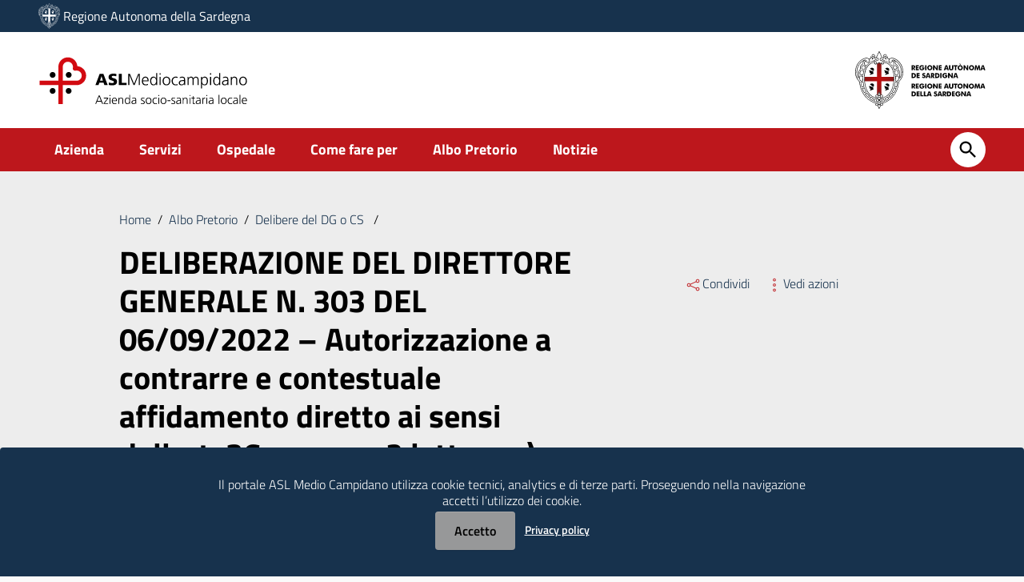

--- FILE ---
content_type: text/html; charset=UTF-8
request_url: https://www.aslmediocampidano.it/ap/deliberazione-del-direttore-generale-n-303-del-06-09-2022-autorizzazione-a-contrarre-e-contestuale-affidamento-diretto-ai-sensi-dellart-36-comma-2-lettera-a-del-d-lgs-50-2016-del-risca/
body_size: 27996
content:
<!doctype html>
<html lang="it">

<head>
	<!--[if IE]><script type="text/javascript">
 			(function() {
 				var baseTag = document.getElementsByTagName('base')[0];
 				baseTag.href = baseTag.href;
 			})();
 		</script><![endif]-->
	<meta http-equiv="Content-Type" content="text/html; charset=utf-8"/>
	<meta name="viewport" content="width=device-width, initial-scale=1, shrink-to-fit=no">
		<link rel="shortcut icon" type="image/x-icon" href="/wp-content/uploads/2020/11//favico57.png">
	<link rel="apple-touch-icon" sizes="57x57" href="/wp-content/uploads/2020/11//favico57.png"/>
	<link rel="apple-touch-icon" sizes="60x60" href="/wp-content/uploads/2020/11//favico60.png"/>
	<link rel="apple-touch-icon" sizes="72x72" href="/wp-content/uploads/2020/11//favico72.png"/>
	<link rel="apple-touch-icon" sizes="76x76" href="/wp-content/uploads/2020/11//favico76.png"/>
	<link rel="apple-touch-icon" sizes="114x114" href="/wp-content/uploads/2020/11/favico114.png"/>
	<link rel="apple-touch-icon" sizes="120x120" href="/wp-content/uploads/2020/11//favico120.png"/>
	<link rel="apple-touch-icon" sizes="144x144" href="/wp-content/uploads/2020/11//favico144.png"/>
	<link rel="apple-touch-icon" sizes="152x152" href="/wp-content/uploads/2020/11//favico152.png"/>
	<link rel="apple-touch-icon" sizes="180x180" href="/wp-content/uploads/2020/11//favico180.png"/>
	<link rel="icon" type="image/png" href="/wp-content/uploads/2020/11/favico32.png" sizes="32x32"/>
	<link rel="icon" type="image/png" href="/wp-content/uploads/2020/11/favico192.png" sizes="192x192"/>
	<link rel="icon" type="image/png" href="/wp-content/uploads/2020/11/favico96.png" sizes="96x96"/>
	<link rel="icon" type="image/png" href="/wp-content/uploads/2020/11/favico16.png" sizes="16x16"/>
	
	
	<link href="https://www.aslmediocampidano.it/wp-content/themes/asl/static/css/jquery-ui.css" rel="stylesheet" type="text/css"/>
	<link href="https://www.aslmediocampidano.it/wp-content/themes/asl/static/css/owl.carousel.min.css" rel="stylesheet" type="text/css"/>
	<link href="https://www.aslmediocampidano.it/wp-content/themes/asl/static/css/owl.theme.default.min.css" rel="stylesheet" type="text/css"/>
	<link href="https://www.aslmediocampidano.it/wp-content/themes/asl/static/css/angular-material.min.css" rel="stylesheet" type="text/css"/>
	<link href="https://www.aslmediocampidano.it/wp-content/themes/asl/static/css/bootstrap-italia_1.3.8.min.css" rel="stylesheet"/>
	<link href="https://www.aslmediocampidano.it/wp-content/themes/asl/static/css/asl.min.css" rel="stylesheet" type="text/css"/>
	<link href="https://www.aslmediocampidano.it/wp-content/themes/asl/css/styles.css" rel="stylesheet" type="text/css"/>

	
   <script>

      (function(html){html.className = html.className.replace(/\bno-js\b/,'js')})(document.documentElement);

   </script>
<meta name='robots' content='index, follow, max-image-preview:large, max-snippet:-1, max-video-preview:-1' />

	<!-- This site is optimized with the Yoast SEO plugin v26.7 - https://yoast.com/wordpress/plugins/seo/ -->
	<title>DELIBERAZIONE DEL DIRETTORE GENERALE N. 303 DEL 06/09/2022 – Autorizzazione a contrarre e contestuale affidamento diretto ai sensi dellart. 36, comma 2 lettera a) del d.lgs. 50/2016, del riscatto dellecotomografo MyLab X7 da destinare al Poliambulatorio di Villacidro. Affidatario ESAOTE SPA di Genova. CIG: Z7637476D9 - ASL Medio Campidano</title>
	<link rel="canonical" href="https://www.aslmediocampidano.it/ap/deliberazione-del-direttore-generale-n-303-del-06-09-2022-autorizzazione-a-contrarre-e-contestuale-affidamento-diretto-ai-sensi-dellart-36-comma-2-lettera-a-del-d-lgs-50-2016-del-risca/" />
	<meta property="og:locale" content="it_IT" />
	<meta property="og:type" content="article" />
	<meta property="og:title" content="DELIBERAZIONE DEL DIRETTORE GENERALE N. 303 DEL 06/09/2022 – Autorizzazione a contrarre e contestuale affidamento diretto ai sensi dellart. 36, comma 2 lettera a) del d.lgs. 50/2016, del riscatto dellecotomografo MyLab X7 da destinare al Poliambulatorio di Villacidro. Affidatario ESAOTE SPA di Genova. CIG: Z7637476D9 - ASL Medio Campidano" />
	<meta property="og:url" content="https://www.aslmediocampidano.it/ap/deliberazione-del-direttore-generale-n-303-del-06-09-2022-autorizzazione-a-contrarre-e-contestuale-affidamento-diretto-ai-sensi-dellart-36-comma-2-lettera-a-del-d-lgs-50-2016-del-risca/" />
	<meta property="og:site_name" content="ASL Medio Campidano" />
	<meta property="article:modified_time" content="2022-09-06T10:40:08+00:00" />
	<meta name="twitter:card" content="summary_large_image" />
	<script type="application/ld+json" class="yoast-schema-graph">{"@context":"https://schema.org","@graph":[{"@type":"WebPage","@id":"https://www.aslmediocampidano.it/ap/deliberazione-del-direttore-generale-n-303-del-06-09-2022-autorizzazione-a-contrarre-e-contestuale-affidamento-diretto-ai-sensi-dellart-36-comma-2-lettera-a-del-d-lgs-50-2016-del-risca/","url":"https://www.aslmediocampidano.it/ap/deliberazione-del-direttore-generale-n-303-del-06-09-2022-autorizzazione-a-contrarre-e-contestuale-affidamento-diretto-ai-sensi-dellart-36-comma-2-lettera-a-del-d-lgs-50-2016-del-risca/","name":"DELIBERAZIONE DEL DIRETTORE GENERALE N. 303 DEL 06/09/2022 – Autorizzazione a contrarre e contestuale affidamento diretto ai sensi dellart. 36, comma 2 lettera a) del d.lgs. 50/2016, del riscatto dellecotomografo MyLab X7 da destinare al Poliambulatorio di Villacidro. Affidatario ESAOTE SPA di Genova. CIG: Z7637476D9 - ASL Medio Campidano","isPartOf":{"@id":"https://www.aslmediocampidano.it/#website"},"datePublished":"2022-09-06T09:09:08+00:00","dateModified":"2022-09-06T10:40:08+00:00","inLanguage":"it-IT","potentialAction":[{"@type":"ReadAction","target":["https://www.aslmediocampidano.it/ap/deliberazione-del-direttore-generale-n-303-del-06-09-2022-autorizzazione-a-contrarre-e-contestuale-affidamento-diretto-ai-sensi-dellart-36-comma-2-lettera-a-del-d-lgs-50-2016-del-risca/"]}]},{"@type":"WebSite","@id":"https://www.aslmediocampidano.it/#website","url":"https://www.aslmediocampidano.it/","name":"ASL Medio Campidano","description":"","potentialAction":[{"@type":"SearchAction","target":{"@type":"EntryPoint","urlTemplate":"https://www.aslmediocampidano.it/?s={search_term_string}"},"query-input":{"@type":"PropertyValueSpecification","valueRequired":true,"valueName":"search_term_string"}}],"inLanguage":"it-IT"}]}</script>
	<!-- / Yoast SEO plugin. -->


<link rel="alternate" type="application/rss+xml" title="ASL Medio Campidano &raquo; Feed" href="https://www.aslmediocampidano.it/feed/" />
<link rel="alternate" title="oEmbed (JSON)" type="application/json+oembed" href="https://www.aslmediocampidano.it/wp-json/oembed/1.0/embed?url=https%3A%2F%2Fwww.aslmediocampidano.it%2Fap%2Fdeliberazione-del-direttore-generale-n-303-del-06-09-2022-autorizzazione-a-contrarre-e-contestuale-affidamento-diretto-ai-sensi-dellart-36-comma-2-lettera-a-del-d-lgs-50-2016-del-risca%2F" />
<link rel="alternate" title="oEmbed (XML)" type="text/xml+oembed" href="https://www.aslmediocampidano.it/wp-json/oembed/1.0/embed?url=https%3A%2F%2Fwww.aslmediocampidano.it%2Fap%2Fdeliberazione-del-direttore-generale-n-303-del-06-09-2022-autorizzazione-a-contrarre-e-contestuale-affidamento-diretto-ai-sensi-dellart-36-comma-2-lettera-a-del-d-lgs-50-2016-del-risca%2F&#038;format=xml" />
<style id='wp-img-auto-sizes-contain-inline-css' type='text/css'>
img:is([sizes=auto i],[sizes^="auto," i]){contain-intrinsic-size:3000px 1500px}
/*# sourceURL=wp-img-auto-sizes-contain-inline-css */
</style>
<link rel="https://api.w.org/" href="https://www.aslmediocampidano.it/wp-json/" /><link rel="alternate" title="JSON" type="application/json" href="https://www.aslmediocampidano.it/wp-json/wp/v2/albo-pretorio/5437" /><link rel="EditURI" type="application/rsd+xml" title="RSD" href="https://www.aslmediocampidano.it/xmlrpc.php?rsd" />
<meta name="generator" content="WordPress 6.9" />
<link rel='shortlink' href='https://www.aslmediocampidano.it/?p=5437' />
	<style>
		#articolo-gallery .owl-prev {
			width: 32px;
			height: 32px;
			border-radius:100% !important;
			position: absolute;
			top: 37.5% !important;
			left: 16px;
			display: block !important;
			border:1px solid black;
			background-color:rgba(255,255,255, 0.85) !important;
		}

		#articolo-gallery .owl-next {
			width: 32px;
			height: 32px;
			border-radius:100% !important;
			position: absolute;
			top: 37.5% !important;
			right: 16px;
			display: block !important;
			border:1px solid black;
			background-color:rgba(255,255,255, 0.85) !important;
		}
		#articolo-gallery .owl-prev:hover, #articolo-gallery .owl-next:hover {
			background-color:rgba(180,180,180, 0.75) !important;
		}

		#popupgallery .carousel-control-prev
		{
			height: 64px;
			position: absolute;
			top: 37.5% !important;
			left: 16px;
			background-color: rgba(255,255,255, 0.5) !important;
			padding: 8px;
		}

		#popupgallery .carousel-control-next
		{
			height: 64px;
			position: absolute;
			top: 37.5% !important;
			right: 16px;
			background-color: rgba(255,255,255, 0.5) !important;
			padding: 8px;
		}
		#popupgallery img{
			max-height: calc(100vh - 225px);
		}
		.modal-backdrop.show{
			background-color:rgba(0,0,0,0.5) !important;
			opacity: 0.5 !important;
			z-index:1080 !important;
		}
		.modal{z-index:1081 !important;}
</style>	
	<script src="https://kit.fontawesome.com/b8a8e1b567.js"></script>
	<!-- Matomo -->
<script type="text/javascript">
  var _paq = window._paq = window._paq || [];
  /* tracker methods like "setCustomDimension" should be called before "trackPageView" */
  _paq.push(['trackPageView']);
  _paq.push(['enableLinkTracking']);
  (function() {
    var u="https://ingestion.webanalytics.italia.it/";
    _paq.push(['setTrackerUrl', u+'matomo.php']);
    _paq.push(['setSiteId', 'BJ3Bk6lpX6']);
    var d=document, g=d.createElement('script'), s=d.getElementsByTagName('script')[0];
    g.type='text/javascript'; g.async=true; g.src=u+'matomo.js'; s.parentNode.insertBefore(g,s);
  })();
</script>
<!-- End Matomo Code --><style id='asp-basic'>@keyframes aspAnFadeIn{0%{opacity:0}50%{opacity:0.6}100%{opacity:1}}@-webkit-keyframes aspAnFadeIn{0%{opacity:0}50%{opacity:0.6}100%{opacity:1}}@keyframes aspAnFadeOut{0%{opacity:1}50%{opacity:0.6}100%{opacity:0}}@-webkit-keyframes aspAnFadeOut{0%{opacity:1}50%{opacity:0.6}100%{opacity:0}}@keyframes aspAnFadeInDrop{0%{opacity:0;transform:translate(0,-50px)}100%{opacity:1;transform:translate(0,0)}}@-webkit-keyframes aspAnFadeInDrop{0%{opacity:0;transform:translate(0,-50px);-webkit-transform:translate(0,-50px)}100%{opacity:1;transform:translate(0,0);-webkit-transform:translate(0,0)}}@keyframes aspAnFadeOutDrop{0%{opacity:1;transform:translate(0,0);-webkit-transform:translate(0,0)}100%{opacity:0;transform:translate(0,-50px);-webkit-transform:translate(0,-50px)}}@-webkit-keyframes aspAnFadeOutDrop{0%{opacity:1;transform:translate(0,0);-webkit-transform:translate(0,0)}100%{opacity:0;transform:translate(0,-50px);-webkit-transform:translate(0,-50px)}}div.ajaxsearchpro.asp_an_fadeIn,div.ajaxsearchpro.asp_an_fadeOut,div.ajaxsearchpro.asp_an_fadeInDrop,div.ajaxsearchpro.asp_an_fadeOutDrop{-webkit-animation-duration:100ms;animation-duration:100ms;-webkit-animation-fill-mode:forwards;animation-fill-mode:forwards}.asp_an_fadeIn,div.ajaxsearchpro.asp_an_fadeIn{animation-name:aspAnFadeIn;-webkit-animation-name:aspAnFadeIn}.asp_an_fadeOut,div.ajaxsearchpro.asp_an_fadeOut{animation-name:aspAnFadeOut;-webkit-animation-name:aspAnFadeOut}div.ajaxsearchpro.asp_an_fadeInDrop{animation-name:aspAnFadeInDrop;-webkit-animation-name:aspAnFadeInDrop}div.ajaxsearchpro.asp_an_fadeOutDrop{animation-name:aspAnFadeOutDrop;-webkit-animation-name:aspAnFadeOutDrop}div.ajaxsearchpro.asp_main_container{transition:width 130ms linear;-webkit-transition:width 130ms linear}asp_w_container,div.asp_w.ajaxsearchpro,div.asp_w.asp_r,div.asp_w.asp_s,div.asp_w.asp_sb,div.asp_w.asp_sb *{-webkit-box-sizing:content-box;-moz-box-sizing:content-box;-ms-box-sizing:content-box;-o-box-sizing:content-box;box-sizing:content-box;padding:0;margin:0;border:0;border-radius:0;text-transform:none;text-shadow:none;box-shadow:none;text-decoration:none;text-align:left;text-indent:initial;letter-spacing:normal;font-display:swap}div.asp_w_container div[id*=__original__]{display:none !important}div.asp_w.ajaxsearchpro{-webkit-box-sizing:border-box;-moz-box-sizing:border-box;-ms-box-sizing:border-box;-o-box-sizing:border-box;box-sizing:border-box}div.asp_w.asp_r,div.asp_w.asp_r *{-webkit-touch-callout:none;-webkit-user-select:none;-khtml-user-select:none;-moz-user-select:none;-ms-user-select:none;user-select:none}div.asp_w.ajaxsearchpro input[type=text]::-ms-clear{display:none;width :0;height:0}div.asp_w.ajaxsearchpro input[type=text]::-ms-reveal{display:none;width :0;height:0}div.asp_w.ajaxsearchpro input[type="search"]::-webkit-search-decoration,div.asp_w.ajaxsearchpro input[type="search"]::-webkit-search-cancel-button,div.asp_w.ajaxsearchpro input[type="search"]::-webkit-search-results-button,div.asp_w.ajaxsearchpro input[type="search"]::-webkit-search-results-decoration{display:none}div.asp_w.ajaxsearchpro input[type="search"]{appearance:auto !important;-webkit-appearance:none !important}.clear{clear:both}.asp_clear{display:block !important;clear:both !important;margin:0 !important;padding:0 !important;width:auto !important;height:0 !important}.hiddend{display:none !important}div.asp_w.ajaxsearchpro{width:100%;height:auto;border-radius:0;background:rgba(255,255,255,0);overflow:hidden}div.asp_w.ajaxsearchpro.asp_non_compact{min-width:200px}#asp_absolute_overlay{width:0;height:0;position:fixed;background:rgba(255,255,255,0.5);top:0;left:0;display:block;z-index:0;opacity:0;transition:opacity 200ms linear;-webkit-transition:opacity 200ms linear}div.asp_m.ajaxsearchpro .proinput input:before,div.asp_m.ajaxsearchpro .proinput input:after,div.asp_m.ajaxsearchpro .proinput form:before,div.asp_m.ajaxsearchpro .proinput form:after{display:none}div.asp_w.ajaxsearchpro textarea:focus,div.asp_w.ajaxsearchpro input:focus{outline:none}div.asp_m.ajaxsearchpro .probox .proinput input::-ms-clear{display:none}div.asp_m.ajaxsearchpro .probox{width:auto;border-radius:5px;background:#FFF;overflow:hidden;border:1px solid #FFF;box-shadow:1px 0 3px #CCC inset;display:-webkit-flex;display:flex;-webkit-flex-direction:row;flex-direction:row;direction:ltr;align-items:stretch;isolation:isolate}div.asp_m.ajaxsearchpro .probox .proinput{width:1px;height:100%;float:left;box-shadow:none;position:relative;flex:1 1 auto;-webkit-flex:1 1 auto;z-index:0}div.asp_m.ajaxsearchpro .probox .proinput form{height:100%;margin:0 !important;padding:0 !important}div.asp_m.ajaxsearchpro .probox .proinput input{height:100%;width:100%;border:0;background:transparent;box-shadow:none;padding:0;left:0;padding-top:2px;min-width:120px;min-height:unset;max-height:unset}div.asp_m.ajaxsearchpro .probox .proinput input.autocomplete{border:0;background:transparent;width:100%;box-shadow:none;margin:0;padding:0;left:0}div.asp_m.ajaxsearchpro .probox .proinput.iepaddingfix{padding-top:0}div.asp_m.ajaxsearchpro .probox .proloading,div.asp_m.ajaxsearchpro .probox .proclose,div.asp_m.ajaxsearchpro .probox .promagnifier,div.asp_m.ajaxsearchpro .probox .prosettings{width:20px;height:20px;min-width:unset;min-height:unset;background:none;background-size:20px 20px;float:right;box-shadow:none;margin:0;padding:0;z-index:1}div.asp_m.ajaxsearchpro button.promagnifier:focus-visible{box-shadow:inset 0 0 0 2px rgba(0,0,0,0.4)}div.asp_m.ajaxsearchpro .probox .proloading,div.asp_m.ajaxsearchpro .probox .proclose{background-position:center center;display:none;background-size:auto;background-repeat:no-repeat;background-color:transparent}div.asp_m.ajaxsearchpro .probox .proloading{padding:2px;box-sizing:border-box}div.asp_m.ajaxsearchpro .probox .proclose{position:relative;cursor:pointer;z-index:2}div.asp_m.ajaxsearchpro .probox .promagnifier .innericon,div.asp_m.ajaxsearchpro .probox .prosettings .innericon,div.asp_m.ajaxsearchpro .probox .proclose .innericon{background-size:20px 20px;background-position:center center;background-repeat:no-repeat;background-color:transparent;width:100%;height:100%;line-height:initial;text-align:center;overflow:hidden}div.asp_m.ajaxsearchpro .probox .promagnifier .innericon svg,div.asp_m.ajaxsearchpro .probox .prosettings .innericon svg,div.asp_m.ajaxsearchpro .probox .proloading svg{height:100%;width:22px;vertical-align:baseline;display:inline-block}div.asp_m.ajaxsearchpro .probox .proclose svg{background:#333;position:absolute;top:50%;width:20px;height:20px;left:50%;fill:#fefefe;box-sizing:border-box;box-shadow:0 0 0 2px rgba(255,255,255,0.9)}.opacityOne{opacity:1}.opacityZero{opacity:0}div.asp_w.asp_s [disabled].noUi-connect,div.asp_w.asp_s [disabled] .noUi-connect{background:#B8B8B8}div.asp_w.asp_s [disabled] .noUi-handle{cursor:not-allowed}div.asp_w.asp_r p.showmore{display:none;margin:0}div.asp_w.asp_r.asp_more_res_loading p.showmore a,div.asp_w.asp_r.asp_more_res_loading p.showmore a span{color:transparent !important}@-webkit-keyframes shm-rot-simple{0%{-webkit-transform:rotate(0deg);transform:rotate(0deg);opacity:1}50%{-webkit-transform:rotate(180deg);transform:rotate(180deg);opacity:0.85}100%{-webkit-transform:rotate(360deg);transform:rotate(360deg);opacity:1}}@keyframes shm-rot-simple{0%{-webkit-transform:rotate(0deg);transform:rotate(0deg);opacity:1}50%{-webkit-transform:rotate(180deg);transform:rotate(180deg);opacity:0.85}100%{-webkit-transform:rotate(360deg);transform:rotate(360deg);opacity:1}}div.asp_w.asp_r div.asp_showmore_container{position:relative}div.asp_w.asp_r. div.asp_moreres_loader{display:none;position:absolute;width:100%;height:100%;top:0;left:0;background:rgba(255,255,255,0.2)}div.asp_w.asp_r.asp_more_res_loading div.asp_moreres_loader{display:block !important}div.asp_w.asp_r div.asp_moreres_loader-inner{height:24px;width:24px;animation:shm-rot-simple 0.8s infinite linear;-webkit-animation:shm-rot-simple 0.8s infinite linear;border:4px solid #353535;border-right-color:transparent;border-radius:50%;box-sizing:border-box;position:absolute;top:50%;margin:-12px auto auto -12px;left:50%}div.asp_hidden_data,div.asp_hidden_data *{display:none}div.asp_w.asp_r{display:none}div.asp_w.asp_r *{text-decoration:none;text-shadow:none}div.asp_w.asp_r .results{overflow:hidden;width:auto;height:0;margin:0;padding:0}div.asp_w.asp_r .asp_nores{display:flex;flex-wrap:wrap;gap:8px;overflow:hidden;width:auto;height:auto;position:relative;z-index:2}div.asp_w.asp_r .results .item{overflow:hidden;width:auto;margin:0;padding:3px;position:relative;background:#f4f4f4;border-left:1px solid rgba(255,255,255,0.6);border-right:1px solid rgba(255,255,255,0.4)}div.asp_w.asp_r .results .item,div.asp_w.asp_r .results .asp_group_header{animation-delay:0s;animation-duration:0.5s;animation-fill-mode:both;animation-timing-function:ease;backface-visibility:hidden;-webkit-animation-delay:0s;-webkit-animation-duration:0.5s;-webkit-animation-fill-mode:both;-webkit-animation-timing-function:ease;-webkit-backface-visibility:hidden}div.asp_w.asp_r .results .item .asp_image{overflow:hidden;background:transparent;padding:0;float:left;background-position:center;background-size:cover;position:relative}div.asp_w.asp_r .results .asp_image canvas{display:none}div.asp_w.asp_r .results .asp_image .asp_item_canvas{position:absolute;top:0;left:0;right:0;bottom:0;margin:0;width:100%;height:100%;z-index:1;display:block;opacity:1;background-position:inherit;background-size:inherit;transition:opacity 0.5s}div.asp_w.asp_r .results .item:hover .asp_image .asp_item_canvas,div.asp_w.asp_r .results figure:hover .asp_image .asp_item_canvas{opacity:0}div.asp_w.asp_r a.asp_res_image_url,div.asp_w.asp_r a.asp_res_image_url:hover,div.asp_w.asp_r a.asp_res_image_url:focus,div.asp_w.asp_r a.asp_res_image_url:active{box-shadow:none !important;border:none !important;margin:0 !important;padding:0 !important;display:inline !important}div.asp_w.asp_r .results .item .asp_image_auto{width:auto !important;height:auto !important}div.asp_w.asp_r .results .item .asp_image img{width:100%;height:100%}div.asp_w.asp_r .results a span.overlap{position:absolute;width:100%;height:100%;top:0;left:0;z-index:1}div.asp_w.asp_r .resdrg{height:auto}div.asp_w.ajaxsearchpro .asp_results_group{margin:10px 0 0 0}div.asp_w.ajaxsearchpro .asp_results_group:first-of-type{margin:0 !important}div.asp_w.asp_r.vertical .results .item:first-child{border-radius:0}div.asp_w.asp_r.vertical .results .item:last-child{border-radius:0;margin-bottom:0}div.asp_w.asp_r.vertical .results .item:last-child:after{height:0;margin:0;width:0}div.asp_w.asp_s.searchsettings{width:auto;height:auto;position:absolute;display:none;z-index:11001;border-radius:0 0 3px 3px;visibility:hidden;opacity:0;overflow:visible}div.asp_w.asp_sb.searchsettings{display:none;visibility:hidden;direction:ltr;overflow:visible;position:relative;z-index:1}div.asp_w.asp_sb.searchsettings .asp_sett_scroll::-webkit-scrollbar-thumb{background:transparent;border-radius:5px;border:none}div.asp_w.asp_s.searchsettings form,div.asp_w.asp_sb.searchsettings form{display:flex;flex-wrap:wrap;margin:0 0 12px 0 !important;padding:0 !important}div.asp_w.asp_s.searchsettings .asp_option_inner,div.asp_w.asp_sb.searchsettings .asp_option_inner,div.asp_w.asp_sb.searchsettings input[type='text']{margin:2px 10px 0 10px;*padding-bottom:10px}div.asp_w.asp_s.searchsettings input[type='text']:not(.asp_select2-search__field),div.asp_w.asp_sb.searchsettings input[type='text']:not(.asp_select2-search__field){width:86% !important;padding:8px 6px !important;margin:0 0 0 10px !important;background-color:#FAFAFA !important;font-size:13px;border:none !important;line-height:17px;height:20px}div.asp_w.asp_s.searchsettings.ie78 .asp_option_inner,div.asp_w.asp_sb.searchsettings.ie78 .asp_option_inner{margin-bottom:0 !important;padding-bottom:0 !important}div.asp_w.asp_s.searchsettings div.asp_option_label,div.asp_w.asp_sb.searchsettings div.asp_option_label{font-size:14px;line-height:20px !important;margin:0;width:150px;text-shadow:none;padding:0;min-height:20px;border:none;background:transparent;float:none;-webkit-touch-callout:none;-webkit-user-select:none;-moz-user-select:none;-ms-user-select:none;user-select:none}div.asp_w.asp_s.searchsettings .asp_label,div.asp_w.asp_sb.searchsettings .asp_label{line-height:24px !important;vertical-align:middle;display:inline-block;cursor:pointer}div.asp_w.asp_s.searchsettings input[type=radio],div.asp_w.asp_sb.searchsettings input[type=radio]{vertical-align:middle;margin:0 6px 0 17px;display:inline-block;appearance:normal;-moz-appearance:normal;-webkit-appearance:radio}div.asp_w.asp_s.searchsettings .asp_option_inner input[type=checkbox],div.asp_w.asp_sb.searchsettings .asp_option_inner input[type=checkbox]{display:none !important}div.asp_w.asp_s.searchsettings.ie78 .asp_option_inner input[type=checkbox],div.asp_w.asp_sb.searchsettings.ie78 .asp_option_inner input[type=checkbox]{display:block}div.asp_w.asp_s.searchsettings.ie78 div.asp_option_label,div.asp_w.asp_sb.searchsettings.ie78 div.asp_option_label{float:right !important}div.asp_w.asp_s.searchsettings .asp_option_inner,div.asp_w.asp_sb.searchsettings .asp_option_inner{width:17px;height:17px;position:relative;flex-grow:0;-webkit-flex-grow:0;flex-shrink:0;-webkit-flex-shrink:0}div.asp_w.asp_sb.searchsettings .asp_option_inner{border-radius:3px;background:rgb(66,66,66);box-shadow:none}div.asp_w.asp_s.searchsettings .asp_option_inner .asp_option_checkbox,div.asp_w.asp_sb.searchsettings .asp_option_inner .asp_option_checkbox{cursor:pointer;position:absolute;width:17px;height:17px;top:0;padding:0;border-radius:2px;box-shadow:none;font-size:0 !important;color:rgba(0,0,0,0)}div.asp_w.asp_s.searchsettings.ie78 .asp_option_inner .asp_option_checkbox,div.asp_w.asp_sb.searchsettings.ie78 .asp_option_inner .asp_option_checkbox{display:none}div.asp_w.asp_s.searchsettings .asp_option_inner .asp_option_checkbox:before,div.asp_w.asp_sb.searchsettings .asp_option_inner .asp_option_checkbox:before{display:none !important}div.asp_w.asp_s.searchsettings .asp_option_inner .asp_option_checkbox:after,div.asp_w.asp_sb.searchsettings .asp_option_inner .asp_option_checkbox:after{opacity:0;font-family:'asppsicons2';content:"\e800";background:transparent;border-top:none;border-right:none;box-sizing:content-box;height:100%;width:100%;padding:0 !important;position:absolute;top:0;left:0}div.asp_w.asp_s.searchsettings.ie78 .asp_option_inner .asp_option_checkbox:after,div.asp_w.asp_sb.searchsettings.ie78 .asp_option_inner .asp_option_checkbox:after{display:none}div.asp_w.asp_s.searchsettings .asp_option_inner .asp_option_checkbox:hover::after,div.asp_w.asp_sb.searchsettings .asp_option_inner .asp_option_checkbox:hover::after{opacity:0.3}div.asp_w.asp_s.searchsettings .asp_option_inner input[type=checkbox]:checked ~ div:after,div.asp_w.asp_sb.searchsettings .asp_option_inner input[type=checkbox]:checked ~ div:after{opacity:1}div.asp_w.asp_sb.searchsettings span.checked ~ div:after,div.asp_w.asp_s.searchsettings span.checked ~ div:after{opacity:1 !important}div.asp_w.asp_s.searchsettings fieldset,div.asp_w.asp_sb.searchsettings fieldset{position:relative;float:left}div.asp_w.asp_s.searchsettings fieldset,div.asp_w.asp_sb.searchsettings fieldset{background:transparent;font-size:.9em;margin:12px 0 0 !important;padding:0 !important;width:200px;min-width:200px}div.asp_w.asp_sb.searchsettings fieldset:last-child{margin:5px 0 0 !important}div.asp_w.asp_sb.searchsettings fieldset{margin:10px 0 0}div.asp_w.asp_sb.searchsettings fieldset legend{padding:0 0 0 10px;margin:0;font-weight:normal;font-size:13px}div.asp_w.asp_sb.searchsettings .asp_option,div.asp_w.asp_s.searchsettings .asp_option{display:flex;flex-direction:row;-webkit-flex-direction:row;align-items:flex-start;margin:0 0 10px 0;cursor:pointer}div.asp_w.asp_s.searchsettings .asp_option.asp-o-last,div.asp_w.asp_s.searchsettings .asp_option:last-child{margin-bottom:0}div.asp_w.asp_s.searchsettings fieldset .asp_option,div.asp_w.asp_s.searchsettings fieldset .asp_option_cat,div.asp_w.asp_sb.searchsettings fieldset .asp_option,div.asp_w.asp_sb.searchsettings fieldset .asp_option_cat{width:auto;max-width:none}div.asp_w.asp_s.searchsettings fieldset .asp_option_cat_level-1,div.asp_w.asp_sb.searchsettings fieldset .asp_option_cat_level-1{margin-left:12px}div.asp_w.asp_s.searchsettings fieldset .asp_option_cat_level-2,div.asp_w.asp_sb.searchsettings fieldset .asp_option_cat_level-2{margin-left:24px}div.asp_w.asp_s.searchsettings fieldset .asp_option_cat_level-3,div.asp_w.asp_sb.searchsettings fieldset .asp_option_cat_level-3{margin-left:36px}div.asp_w.asp_s.searchsettings fieldset div.asp_option_label,div.asp_w.asp_sb.searchsettings fieldset div.asp_option_label{width:70%;display:block}div.asp_w.asp_s.searchsettings fieldset div.asp_option_label{width:auto;display:block;box-sizing:border-box}div.asp_w.asp_s.searchsettings fieldset .asp_option_cat_level-2 div.asp_option_label{padding-right:12px}div.asp_w.asp_s.searchsettings fieldset .asp_option_cat_level-3 div.asp_option_label{padding-right:24px}div.asp_w.asp_s select,div.asp_w.asp_sb select{width:100%;max-width:100%;border-radius:0;padding:5px !important;background:#f9f9f9;background-clip:padding-box;-webkit-box-shadow:none;box-shadow:none;margin:0;border:none;color:#111;margin-bottom:0 !important;box-sizing:border-box;line-height:initial;outline:none !important;font-family:Roboto,Helvetica;font-size:14px;height:34px;min-height:unset !important}div.asp_w.asp_s select[multiple],div.asp_w.asp_sb select[multiple]{background:#fff}div.asp_w.asp_s select:not([multiple]),div.asp_w.asp_sb select:not([multiple]){overflow:hidden !important}div.asp_w.asp_s .asp-nr-container,div.asp_w.asp_sb .asp-nr-container{display:flex;gap:8px;justify-content:space-between}div.ajaxsearchpro.searchsettings fieldset.asp_custom_f{margin-top:9px}div.ajaxsearchpro.searchsettings fieldset legend{margin-bottom:8px !important;-webkit-touch-callout:none;-webkit-user-select:none;-moz-user-select:none;-ms-user-select:none;user-select:none}div.ajaxsearchpro.searchsettings fieldset legend + div.asp_option_inner{margin-top:0 !important}div.ajaxsearchpro.searchsettings .asp_sett_scroll>.asp_option_cat:first-child>.asp_option_inner{margin-top:0 !important}div.ajaxsearchpro.searchsettings fieldset .asp_select_single,div.ajaxsearchpro.searchsettings fieldset .asp_select_multiple{padding:0 10px}.asp_arrow_box{position:absolute;background:#444;padding:12px;color:white;border-radius:4px;font-size:14px;max-width:240px;display:none;z-index:99999999999999999}.asp_arrow_box:after{top:100%;left:50%;border:solid transparent;content:" ";height:0;width:0;position:absolute;pointer-events:none;border-color:transparent;border-top-color:#444;border-width:6px;margin-left:-6px}.asp_arrow_box.asp_arrow_box_bottom:after{bottom:100%;top:unset;border-bottom-color:#444;border-top-color:transparent}.asp_two_column{margin:8px 0 12px 0}.asp_two_column .asp_two_column_first,.asp_two_column .asp_two_column_last{width:48%;padding:1% 2% 1% 0;float:left;box-sizing:content-box}.asp_two_column .asp_two_column_last{padding:1% 0 1% 2%}.asp_shortcodes_container{display:-webkit-flex;display:flex;-webkit-flex-wrap:wrap;flex-wrap:wrap;margin:-10px 0 12px -10px;box-sizing:border-box}.asp_shortcodes_container .asp_shortcode_column{-webkit-flex-grow:0;flex-grow:0;-webkit-flex-shrink:1;flex-shrink:1;min-width:120px;padding:10px 0 0 10px;flex-basis:33%;-webkit-flex-basis:33%;box-sizing:border-box}p.asp-try{color:#555;font-size:14px;margin-top:5px;line-height:28px;font-weight:300;visibility:hidden}p.asp-try a{color:#FFB556;margin-left:10px;cursor:pointer;display:inline-block}.asp_ac_autocomplete,.asp_ac_autocomplete div,.asp_ac_autocomplete span{}.asp_ac_autocomplete{display:inline;position:relative;word-spacing:normal;text-transform:none;text-indent:0;text-shadow:none;text-align:start}.asp_ac_autocomplete .asp_ac_autocomplete_dropdown{position:absolute;border:1px solid #ccc;border-top-color:#d9d9d9;box-shadow:0 2px 4px rgba(0,0,0,0.2);-webkit-box-shadow:0 2px 4px rgba(0,0,0,0.2);cursor:default;display:none;z-index:1001;margin-top:-1px;background-color:#fff;min-width:100%;overflow:auto}.asp_ac_autocomplete .asp_ac_autocomplete_hint{position:absolute;z-index:1;color:#ccc !important;-webkit-text-fill-color:#ccc !important;text-fill-color:#ccc !important;overflow:hidden !important;white-space:pre !important}.asp_ac_autocomplete .asp_ac_autocomplete_hint span{color:transparent;opacity:0.0}.asp_ac_autocomplete .asp_ac_autocomplete_dropdown>div{background:#fff;white-space:nowrap;cursor:pointer;line-height:1.5em;padding:2px 0 2px 0}.asp_ac_autocomplete .asp_ac_autocomplete_dropdown>div.active{background:#0097CF;color:#FFF}.rtl .asp_content,.rtl .asp_nores,.rtl .asp_content *,.rtl .asp_nores *,.rtl .searchsettings form{text-align:right !important;direction:rtl !important}.rtl .asp_nores>*{display:inline-block}.rtl .searchsettings .asp_option{flex-direction:row-reverse !important;-webkit-flex-direction:row-reverse !important}.rtl .asp_option{direction:ltr}.rtl .asp_label,.rtl .asp_option div.asp_option_label{text-align:right !important}.rtl .asp_label{max-width:1000px !important;width:100%;direction:rtl !important}.rtl .asp_label input[type=radio]{margin:0 0 0 6px !important}.rtl .asp_option_cat_level-0 div.asp_option_label{font-weight:bold !important}.rtl fieldset .asp_option_cat_level-1{margin-right:12px !important;margin-left:0}.rtl fieldset .asp_option_cat_level-2{margin-right:24px !important;margin-left:0}.rtl fieldset .asp_option_cat_level-3{margin-right:36px !important;margin-left:0}.rtl .searchsettings legend{text-align:right !important;display:block;width:100%}.rtl .searchsettings input[type=text],.rtl .searchsettings select{direction:rtl !important;text-align:right !important}.rtl div.asp_w.asp_s.searchsettings form,.rtl div.asp_w.asp_sb.searchsettings form{flex-direction:row-reverse !important}.rtl div.horizontal.asp_r div.item{float:right !important}.rtl p.asp-try{direction:rtl;text-align:right;margin-right:10px;width:auto !important}.asp_elementor_nores{text-align:center}.elementor-sticky__spacer .asp_w,.elementor-sticky__spacer .asp-try{visibility:hidden !important;opacity:0 !important;z-index:-1 !important}</style><style id='asp-instance-2'>div[id*='ajaxsearchpro2_'] div.asp_loader,div[id*='ajaxsearchpro2_'] div.asp_loader *{box-sizing:border-box !important;margin:0;padding:0;box-shadow:none}div[id*='ajaxsearchpro2_'] div.asp_loader{box-sizing:border-box;display:flex;flex:0 1 auto;flex-direction:column;flex-grow:0;flex-shrink:0;flex-basis:28px;max-width:100%;max-height:100%;align-items:center;justify-content:center}div[id*='ajaxsearchpro2_'] div.asp_loader-inner{width:100%;margin:0 auto;text-align:center;height:100%}@-webkit-keyframes rotate-simple{0%{-webkit-transform:rotate(0deg);transform:rotate(0deg)}50%{-webkit-transform:rotate(180deg);transform:rotate(180deg)}100%{-webkit-transform:rotate(360deg);transform:rotate(360deg)}}@keyframes rotate-simple{0%{-webkit-transform:rotate(0deg) scale(1);transform:rotate(0deg) scale(1)}50%{-webkit-transform:rotate(180deg) scale(1);transform:rotate(180deg) scale(1)}100%{-webkit-transform:rotate(360deg) scale(1);transform:rotate(360deg) scale(1)}}@keyframes rotate-pulse{0%{-webkit-transform:rotate(0deg) scale(1);transform:rotate(0deg) scale(1)}50%{-webkit-transform:rotate(180deg) scale(0.6);transform:rotate(180deg) scale(0.6)}100%{-webkit-transform:rotate(360deg) scale(1);transform:rotate(360deg) scale(1)}}div[id*='ajaxsearchpro2_'] div.asp_ball-clip-rotate>div,div[id*='ajaxsearchpro2_'] div.asp_ball-simple-rotate>div{background-color:rgb(255,255,255);border-radius:100%;margin:2px;-webkit-animation-fill-mode:both;animation-fill-mode:both;border:2px solid rgb(255,255,255);border-bottom-color:transparent;height:80%;width:80%;background:transparent !important;display:inline-block;-webkit-animation:rotate-pulse 0.75s 0s linear infinite;animation:rotate-pulse 0.75s 0s linear infinite}div[id*='ajaxsearchpro2_'] div.asp_ball-simple-rotate>div{-webkit-animation:rotate-simple 0.75s 0s linear infinite;animation:rotate-simple 0.75s 0s linear infinite}div[id*='ajaxsearchpro2_'] div.asp_ball-clip-rotate-simple,div[id*='ajaxsearchpro2_'] div.asp_ball-clip-rotate-multiple{position:relative;width:100%;height:100%}div[id*='ajaxsearchpro2_'] div.asp_ball-clip-rotate-simple>div,div[id*='ajaxsearchpro2_'] div.asp_ball-clip-rotate-multiple>div{-webkit-animation-fill-mode:both;animation-fill-mode:both;position:absolute;left:0;top:0;border:2px solid rgb(255,255,255);border-bottom-color:transparent;border-top-color:transparent;border-radius:100%;height:100%;width:100%;-webkit-animation:rotate-pulse 1s 0s ease-in-out infinite;animation:rotate-pulse 1s 0s ease-in-out infinite}div[id*='ajaxsearchpro2_'] div.asp_ball-clip-rotate-simple>div:last-child,div[id*='ajaxsearchpro2_'] div.asp_ball-clip-rotate-multiple>div:last-child{display:inline-block;top:50%;left:50%;width:50%;height:50%;margin-top:-25%;margin-left:-25%;-webkit-animation-duration:0.5s;animation-duration:0.5s;border-color:rgb(255,255,255) transparent rgb(255,255,255) transparent;-webkit-animation-direction:reverse;animation-direction:reverse}div[id*='ajaxsearchpro2_'] div.asp_ball-clip-rotate-simple>div{-webkit-animation:rotate-simple 1s 0s ease-in-out infinite;animation:rotate-simple 1s 0s ease-in-out infinite}div[id*='ajaxsearchprores2_'] .asp_res_loader div.asp_loader,div[id*='ajaxsearchprores2_'] .asp_res_loader div.asp_loader *{box-sizing:border-box !important;margin:0;padding:0;box-shadow:none}div[id*='ajaxsearchprores2_'] .asp_res_loader div.asp_loader{box-sizing:border-box;display:flex;flex:0 1 auto;flex-direction:column;flex-grow:0;flex-shrink:0;flex-basis:28px;max-width:100%;max-height:100%;align-items:center;justify-content:center}div[id*='ajaxsearchprores2_'] .asp_res_loader div.asp_loader-inner{width:100%;margin:0 auto;text-align:center;height:100%}@-webkit-keyframes rotate-simple{0%{-webkit-transform:rotate(0deg);transform:rotate(0deg)}50%{-webkit-transform:rotate(180deg);transform:rotate(180deg)}100%{-webkit-transform:rotate(360deg);transform:rotate(360deg)}}@keyframes rotate-simple{0%{-webkit-transform:rotate(0deg) scale(1);transform:rotate(0deg) scale(1)}50%{-webkit-transform:rotate(180deg) scale(1);transform:rotate(180deg) scale(1)}100%{-webkit-transform:rotate(360deg) scale(1);transform:rotate(360deg) scale(1)}}@keyframes rotate-pulse{0%{-webkit-transform:rotate(0deg) scale(1);transform:rotate(0deg) scale(1)}50%{-webkit-transform:rotate(180deg) scale(0.6);transform:rotate(180deg) scale(0.6)}100%{-webkit-transform:rotate(360deg) scale(1);transform:rotate(360deg) scale(1)}}div[id*='ajaxsearchprores2_'] .asp_res_loader div.asp_ball-clip-rotate>div,div[id*='ajaxsearchprores2_'] .asp_res_loader div.asp_ball-simple-rotate>div{background-color:rgb(255,255,255);border-radius:100%;margin:2px;-webkit-animation-fill-mode:both;animation-fill-mode:both;border:2px solid rgb(255,255,255);border-bottom-color:transparent;height:80%;width:80%;background:transparent !important;display:inline-block;-webkit-animation:rotate-pulse 0.75s 0s linear infinite;animation:rotate-pulse 0.75s 0s linear infinite}div[id*='ajaxsearchprores2_'] .asp_res_loader div.asp_ball-simple-rotate>div{-webkit-animation:rotate-simple 0.75s 0s linear infinite;animation:rotate-simple 0.75s 0s linear infinite}div[id*='ajaxsearchprores2_'] .asp_res_loader div.asp_ball-clip-rotate-simple,div[id*='ajaxsearchprores2_'] .asp_res_loader div.asp_ball-clip-rotate-multiple{position:relative;width:100%;height:100%}div[id*='ajaxsearchprores2_'] .asp_res_loader div.asp_ball-clip-rotate-simple>div,div[id*='ajaxsearchprores2_'] .asp_res_loader div.asp_ball-clip-rotate-multiple>div{-webkit-animation-fill-mode:both;animation-fill-mode:both;position:absolute;left:0;top:0;border:2px solid rgb(255,255,255);border-bottom-color:transparent;border-top-color:transparent;border-radius:100%;height:100%;width:100%;-webkit-animation:rotate-pulse 1s 0s ease-in-out infinite;animation:rotate-pulse 1s 0s ease-in-out infinite}div[id*='ajaxsearchprores2_'] .asp_res_loader div.asp_ball-clip-rotate-simple>div:last-child,div[id*='ajaxsearchprores2_'] .asp_res_loader div.asp_ball-clip-rotate-multiple>div:last-child{display:inline-block;top:50%;left:50%;width:50%;height:50%;margin-top:-25%;margin-left:-25%;-webkit-animation-duration:0.5s;animation-duration:0.5s;border-color:rgb(255,255,255) transparent rgb(255,255,255) transparent;-webkit-animation-direction:reverse;animation-direction:reverse}div[id*='ajaxsearchprores2_'] .asp_res_loader div.asp_ball-clip-rotate-simple>div{-webkit-animation:rotate-simple 1s 0s ease-in-out infinite;animation:rotate-simple 1s 0s ease-in-out infinite}#ajaxsearchpro2_1 div.asp_loader,#ajaxsearchpro2_2 div.asp_loader,#ajaxsearchpro2_1 div.asp_loader *,#ajaxsearchpro2_2 div.asp_loader *{box-sizing:border-box !important;margin:0;padding:0;box-shadow:none}#ajaxsearchpro2_1 div.asp_loader,#ajaxsearchpro2_2 div.asp_loader{box-sizing:border-box;display:flex;flex:0 1 auto;flex-direction:column;flex-grow:0;flex-shrink:0;flex-basis:28px;max-width:100%;max-height:100%;align-items:center;justify-content:center}#ajaxsearchpro2_1 div.asp_loader-inner,#ajaxsearchpro2_2 div.asp_loader-inner{width:100%;margin:0 auto;text-align:center;height:100%}@-webkit-keyframes rotate-simple{0%{-webkit-transform:rotate(0deg);transform:rotate(0deg)}50%{-webkit-transform:rotate(180deg);transform:rotate(180deg)}100%{-webkit-transform:rotate(360deg);transform:rotate(360deg)}}@keyframes rotate-simple{0%{-webkit-transform:rotate(0deg) scale(1);transform:rotate(0deg) scale(1)}50%{-webkit-transform:rotate(180deg) scale(1);transform:rotate(180deg) scale(1)}100%{-webkit-transform:rotate(360deg) scale(1);transform:rotate(360deg) scale(1)}}@keyframes rotate-pulse{0%{-webkit-transform:rotate(0deg) scale(1);transform:rotate(0deg) scale(1)}50%{-webkit-transform:rotate(180deg) scale(0.6);transform:rotate(180deg) scale(0.6)}100%{-webkit-transform:rotate(360deg) scale(1);transform:rotate(360deg) scale(1)}}#ajaxsearchpro2_1 div.asp_ball-clip-rotate>div,#ajaxsearchpro2_2 div.asp_ball-clip-rotate>div,#ajaxsearchpro2_1 div.asp_ball-simple-rotate>div,#ajaxsearchpro2_2 div.asp_ball-simple-rotate>div{background-color:rgb(255,255,255);border-radius:100%;margin:2px;-webkit-animation-fill-mode:both;animation-fill-mode:both;border:2px solid rgb(255,255,255);border-bottom-color:transparent;height:80%;width:80%;background:transparent !important;display:inline-block;-webkit-animation:rotate-pulse 0.75s 0s linear infinite;animation:rotate-pulse 0.75s 0s linear infinite}#ajaxsearchpro2_1 div.asp_ball-simple-rotate>div,#ajaxsearchpro2_2 div.asp_ball-simple-rotate>div{-webkit-animation:rotate-simple 0.75s 0s linear infinite;animation:rotate-simple 0.75s 0s linear infinite}#ajaxsearchpro2_1 div.asp_ball-clip-rotate-simple,#ajaxsearchpro2_2 div.asp_ball-clip-rotate-simple,#ajaxsearchpro2_1 div.asp_ball-clip-rotate-multiple,#ajaxsearchpro2_2 div.asp_ball-clip-rotate-multiple{position:relative;width:100%;height:100%}#ajaxsearchpro2_1 div.asp_ball-clip-rotate-simple>div,#ajaxsearchpro2_2 div.asp_ball-clip-rotate-simple>div,#ajaxsearchpro2_1 div.asp_ball-clip-rotate-multiple>div,#ajaxsearchpro2_2 div.asp_ball-clip-rotate-multiple>div{-webkit-animation-fill-mode:both;animation-fill-mode:both;position:absolute;left:0;top:0;border:2px solid rgb(255,255,255);border-bottom-color:transparent;border-top-color:transparent;border-radius:100%;height:100%;width:100%;-webkit-animation:rotate-pulse 1s 0s ease-in-out infinite;animation:rotate-pulse 1s 0s ease-in-out infinite}#ajaxsearchpro2_1 div.asp_ball-clip-rotate-simple>div:last-child,#ajaxsearchpro2_2 div.asp_ball-clip-rotate-simple>div:last-child,#ajaxsearchpro2_1 div.asp_ball-clip-rotate-multiple>div:last-child,#ajaxsearchpro2_2 div.asp_ball-clip-rotate-multiple>div:last-child{display:inline-block;top:50%;left:50%;width:50%;height:50%;margin-top:-25%;margin-left:-25%;-webkit-animation-duration:0.5s;animation-duration:0.5s;border-color:rgb(255,255,255) transparent rgb(255,255,255) transparent;-webkit-animation-direction:reverse;animation-direction:reverse}#ajaxsearchpro2_1 div.asp_ball-clip-rotate-simple>div,#ajaxsearchpro2_2 div.asp_ball-clip-rotate-simple>div{-webkit-animation:rotate-simple 1s 0s ease-in-out infinite;animation:rotate-simple 1s 0s ease-in-out infinite}@-webkit-keyframes asp_an_fadeInDown{0%{opacity:0;-webkit-transform:translateY(-20px)}100%{opacity:1;-webkit-transform:translateY(0)}}@keyframes asp_an_fadeInDown{0%{opacity:0;transform:translateY(-20px)}100%{opacity:1;transform:translateY(0)}}.asp_an_fadeInDown{-webkit-animation-name:asp_an_fadeInDown;animation-name:asp_an_fadeInDown}div.asp_r.asp_r_2,div.asp_r.asp_r_2 *,div.asp_m.asp_m_2,div.asp_m.asp_m_2 *,div.asp_s.asp_s_2,div.asp_s.asp_s_2 *{-webkit-box-sizing:content-box;-moz-box-sizing:content-box;-ms-box-sizing:content-box;-o-box-sizing:content-box;box-sizing:content-box;border:0;border-radius:0;text-transform:none;text-shadow:none;box-shadow:none;text-decoration:none;text-align:left;letter-spacing:normal}div.asp_r.asp_r_2,div.asp_m.asp_m_2,div.asp_s.asp_s_2{-webkit-box-sizing:border-box;-moz-box-sizing:border-box;-ms-box-sizing:border-box;-o-box-sizing:border-box;box-sizing:border-box}div.asp_r.asp_r_2,div.asp_r.asp_r_2 *,div.asp_m.asp_m_2,div.asp_m.asp_m_2 *,div.asp_s.asp_s_2,div.asp_s.asp_s_2 *{padding:0;margin:0}.wpdreams_clear{clear:both}.asp_w_container_2{width:100%}#ajaxsearchpro2_1,#ajaxsearchpro2_2,div.asp_m.asp_m_2{width:100%;height:auto;max-height:none;border-radius:5px;background:#d1eaff;margin-top:0;margin-bottom:0;background-image:-moz-radial-gradient(center,ellipse cover,rgb(250,248,248),rgb(250,248,248));background-image:-webkit-gradient(radial,center center,0px,center center,100%,rgb(250,248,248),rgb(250,248,248));background-image:-webkit-radial-gradient(center,ellipse cover,rgb(250,248,248),rgb(250,248,248));background-image:-o-radial-gradient(center,ellipse cover,rgb(250,248,248),rgb(250,248,248));background-image:-ms-radial-gradient(center,ellipse cover,rgb(250,248,248),rgb(250,248,248));background-image:radial-gradient(ellipse at center,rgb(250,248,248),rgb(250,248,248));overflow:hidden;border:0 solid rgb(255,255,255);border-radius:0;box-shadow:none}#ajaxsearchpro2_1 .probox,#ajaxsearchpro2_2 .probox,div.asp_m.asp_m_2 .probox{margin:0;height:58px;background-image:-moz-radial-gradient(center,ellipse cover,rgb(255,255,255),rgb(255,255,255));background-image:-webkit-gradient(radial,center center,0px,center center,100%,rgb(255,255,255),rgb(255,255,255));background-image:-webkit-radial-gradient(center,ellipse cover,rgb(255,255,255),rgb(255,255,255));background-image:-o-radial-gradient(center,ellipse cover,rgb(255,255,255),rgb(255,255,255));background-image:-ms-radial-gradient(center,ellipse cover,rgb(255,255,255),rgb(255,255,255));background-image:radial-gradient(ellipse at center,rgb(255,255,255),rgb(255,255,255));border:0 solid rgb(97,100,100);border-radius:0;box-shadow:none}p[id*=asp-try-2]{color:rgb(85,85,85) !important;display:block}div.asp_main_container+[id*=asp-try-2]{width:100%}p[id*=asp-try-2] a{color:rgb(255,181,86) !important}p[id*=asp-try-2] a:after{color:rgb(85,85,85) !important;display:inline;content:','}p[id*=asp-try-2] a:last-child:after{display:none}#ajaxsearchpro2_1 .probox .proinput,#ajaxsearchpro2_2 .probox .proinput,div.asp_m.asp_m_2 .probox .proinput{font-weight:normal;font-family:inherit;color:rgba(153,153,153,1);font-size:1em;line-height:1.2em;text-shadow:none;line-height:normal;flex-grow:1;order:5;margin:0 0 0 10px;padding:0 5px}#ajaxsearchpro2_1 .probox .proinput input.orig,#ajaxsearchpro2_2 .probox .proinput input.orig,div.asp_m.asp_m_2 .probox .proinput input.orig{font-weight:normal;font-family:inherit;color:rgba(153,153,153,1);font-size:1em;line-height:1.2em;text-shadow:none;line-height:normal;border:0;box-shadow:none;height:58px;position:relative;z-index:2;padding:0 !important;padding-top:2px !important;margin:-1px 0 0 -4px !important;width:100%;background:transparent !important}#ajaxsearchpro2_1 .probox .proinput input.autocomplete,#ajaxsearchpro2_2 .probox .proinput input.autocomplete,div.asp_m.asp_m_2 .probox .proinput input.autocomplete{font-weight:normal;font-family:inherit;color:rgba(153,153,153,1);font-size:1em;line-height:1.2em;text-shadow:none;line-height:normal;opacity:0.25;height:58px;display:block;position:relative;z-index:1;padding:0 !important;margin:-1px 0 0 -4px !important;margin-top:-58px !important;width:100%;background:transparent !important}.rtl #ajaxsearchpro2_1 .probox .proinput input.orig,.rtl #ajaxsearchpro2_2 .probox .proinput input.orig,.rtl #ajaxsearchpro2_1 .probox .proinput input.autocomplete,.rtl #ajaxsearchpro2_2 .probox .proinput input.autocomplete,.rtl div.asp_m.asp_m_2 .probox .proinput input.orig,.rtl div.asp_m.asp_m_2 .probox .proinput input.autocomplete{font-weight:normal;font-family:inherit;color:rgba(153,153,153,1);font-size:1em;line-height:1.2em;text-shadow:none;line-height:normal;direction:rtl;text-align:right}.rtl #ajaxsearchpro2_1 .probox .proinput,.rtl #ajaxsearchpro2_2 .probox .proinput,.rtl div.asp_m.asp_m_2 .probox .proinput{margin-right:2px}.rtl #ajaxsearchpro2_1 .probox .proloading,.rtl #ajaxsearchpro2_1 .probox .proclose,.rtl #ajaxsearchpro2_2 .probox .proloading,.rtl #ajaxsearchpro2_2 .probox .proclose,.rtl div.asp_m.asp_m_2 .probox .proloading,.rtl div.asp_m.asp_m_2 .probox .proclose{order:3}div.asp_m.asp_m_2 .probox .proinput input.orig::-webkit-input-placeholder{font-weight:normal;font-family:inherit;color:rgba(153,153,153,1);font-size:1em;text-shadow:none;opacity:0.85}div.asp_m.asp_m_2 .probox .proinput input.orig::-moz-placeholder{font-weight:normal;font-family:inherit;color:rgba(153,153,153,1);font-size:1em;text-shadow:none;opacity:0.85}div.asp_m.asp_m_2 .probox .proinput input.orig:-ms-input-placeholder{font-weight:normal;font-family:inherit;color:rgba(153,153,153,1);font-size:1em;text-shadow:none;opacity:0.85}div.asp_m.asp_m_2 .probox .proinput input.orig:-moz-placeholder{font-weight:normal;font-family:inherit;color:rgba(153,153,153,1);font-size:1em;text-shadow:none;opacity:0.85;line-height:normal !important}#ajaxsearchpro2_1 .probox .proinput input.autocomplete,#ajaxsearchpro2_2 .probox .proinput input.autocomplete,div.asp_m.asp_m_2 .probox .proinput input.autocomplete{font-weight:normal;font-family:inherit;color:rgba(153,153,153,1);font-size:1em;line-height:1.2em;text-shadow:none;line-height:normal;border:0;box-shadow:none}#ajaxsearchpro2_1 .probox .proloading,#ajaxsearchpro2_1 .probox .proclose,#ajaxsearchpro2_1 .probox .promagnifier,#ajaxsearchpro2_1 .probox .prosettings,#ajaxsearchpro2_2 .probox .proloading,#ajaxsearchpro2_2 .probox .proclose,#ajaxsearchpro2_2 .probox .promagnifier,#ajaxsearchpro2_2 .probox .prosettings,div.asp_m.asp_m_2 .probox .proloading,div.asp_m.asp_m_2 .probox .proclose,div.asp_m.asp_m_2 .probox .promagnifier,div.asp_m.asp_m_2 .probox .prosettings{width:58px;height:58px;flex:0 0 58px;flex-grow:0;order:7;text-align:center}#ajaxsearchpro2_1 .probox .proclose svg,#ajaxsearchpro2_2 .probox .proclose svg,div.asp_m.asp_m_2 .probox .proclose svg{fill:rgb(254,254,254);background:rgb(51,51,51);box-shadow:0 0 0 2px rgba(255,255,255,0.9);border-radius:50%;box-sizing:border-box;margin-left:-10px;margin-top:-10px;padding:4px}#ajaxsearchpro2_1 .probox .proloading,#ajaxsearchpro2_2 .probox .proloading,div.asp_m.asp_m_2 .probox .proloading{width:58px;height:58px;min-width:58px;min-height:58px;max-width:58px;max-height:58px}#ajaxsearchpro2_1 .probox .proloading .asp_loader,#ajaxsearchpro2_2 .probox .proloading .asp_loader,div.asp_m.asp_m_2 .probox .proloading .asp_loader{width:54px;height:54px;min-width:54px;min-height:54px;max-width:54px;max-height:54px}#ajaxsearchpro2_1 .probox .promagnifier,#ajaxsearchpro2_2 .probox .promagnifier,div.asp_m.asp_m_2 .probox .promagnifier{width:auto;height:58px;flex:0 0 auto;order:7;-webkit-flex:0 0 auto;-webkit-order:7}div.asp_m.asp_m_2 .probox .promagnifier{display:none}div.asp_m.asp_m_2 .probox .promagnifier:focus-visible{outline:black outset}#ajaxsearchpro2_1 .probox .proloading .innericon,#ajaxsearchpro2_2 .probox .proloading .innericon,#ajaxsearchpro2_1 .probox .proclose .innericon,#ajaxsearchpro2_2 .probox .proclose .innericon,#ajaxsearchpro2_1 .probox .promagnifier .innericon,#ajaxsearchpro2_2 .probox .promagnifier .innericon,#ajaxsearchpro2_1 .probox .prosettings .innericon,#ajaxsearchpro2_2 .probox .prosettings .innericon,div.asp_m.asp_m_2 .probox .proloading .innericon,div.asp_m.asp_m_2 .probox .proclose .innericon,div.asp_m.asp_m_2 .probox .promagnifier .innericon,div.asp_m.asp_m_2 .probox .prosettings .innericon{text-align:center}#ajaxsearchpro2_1 .probox .promagnifier .innericon,#ajaxsearchpro2_2 .probox .promagnifier .innericon,div.asp_m.asp_m_2 .probox .promagnifier .innericon{display:block;width:58px;height:58px;float:right}#ajaxsearchpro2_1 .probox .promagnifier .asp_text_button,#ajaxsearchpro2_2 .probox .promagnifier .asp_text_button,div.asp_m.asp_m_2 .probox .promagnifier .asp_text_button{display:block;width:auto;height:58px;float:left;margin:0;padding:0 10px;font-weight:normal;font-family:inherit;color:rgba(51,51,51,1);font-size:34px;line-height:normal;text-shadow:none;line-height:58px}#ajaxsearchpro2_1 .probox .promagnifier .innericon svg,#ajaxsearchpro2_2 .probox .promagnifier .innericon svg,div.asp_m.asp_m_2 .probox .promagnifier .innericon svg{fill:rgb(255,255,255)}#ajaxsearchpro2_1 .probox .prosettings .innericon svg,#ajaxsearchpro2_2 .probox .prosettings .innericon svg,div.asp_m.asp_m_2 .probox .prosettings .innericon svg{fill:rgb(255,255,255)}#ajaxsearchpro2_1 .probox .promagnifier,#ajaxsearchpro2_2 .probox .promagnifier,div.asp_m.asp_m_2 .probox .promagnifier{width:58px;height:58px;background-image:-webkit-linear-gradient(180deg,rgb(255,255,255),rgb(255,255,255));background-image:-moz-linear-gradient(180deg,rgb(255,255,255),rgb(255,255,255));background-image:-o-linear-gradient(180deg,rgb(255,255,255),rgb(255,255,255));background-image:-ms-linear-gradient(180deg,rgb(255,255,255) 0,rgb(255,255,255) 100%);background-image:linear-gradient(180deg,rgb(255,255,255),rgb(255,255,255));background-position:center center;background-repeat:no-repeat;order:11;-webkit-order:11;float:right;border:0 solid rgb(0,0,0);border-radius:0;box-shadow:0 0 0 0 rgba(255,255,255,0.61);cursor:pointer;background-size:100% 100%;background-position:center center;background-repeat:no-repeat;cursor:pointer}#ajaxsearchpro2_1 .probox .prosettings,#ajaxsearchpro2_2 .probox .prosettings,div.asp_m.asp_m_2 .probox .prosettings{width:58px;height:58px;background-image:-webkit-linear-gradient(185deg,rgb(0,0,0),rgb(0,0,0));background-image:-moz-linear-gradient(185deg,rgb(0,0,0),rgb(0,0,0));background-image:-o-linear-gradient(185deg,rgb(0,0,0),rgb(0,0,0));background-image:-ms-linear-gradient(185deg,rgb(0,0,0) 0,rgb(0,0,0) 100%);background-image:linear-gradient(185deg,rgb(0,0,0),rgb(0,0,0));background-position:center center;background-repeat:no-repeat;order:10;-webkit-order:10;float:right;border:0 solid rgb(104,174,199);border-radius:0;box-shadow:0 0 0 0 rgba(255,255,255,0.63);cursor:pointer;background-size:100% 100%;align-self:flex-end}#ajaxsearchprores2_1,#ajaxsearchprores2_2,div.asp_r.asp_r_2{position:absolute;z-index:11000;width:auto;margin:12px 0 0 0}#ajaxsearchprores2_1 .asp_nores,#ajaxsearchprores2_2 .asp_nores,div.asp_r.asp_r_2 .asp_nores{border:0 solid rgb(0,0,0);border-radius:0;box-shadow:0 5px 5px -5px #dfdfdf;padding:6px 12px 6px 12px;margin:0;font-weight:normal;font-family:inherit;color:rgba(74,74,74,1);font-size:1rem;line-height:1.2rem;text-shadow:none;font-weight:normal;background:rgb(255,255,255)}#ajaxsearchprores2_1 .asp_nores .asp_nores_kw_suggestions,#ajaxsearchprores2_2 .asp_nores .asp_nores_kw_suggestions,div.asp_r.asp_r_2 .asp_nores .asp_nores_kw_suggestions{color:rgba(234,67,53,1);font-weight:normal}#ajaxsearchprores2_1 .asp_nores .asp_keyword,#ajaxsearchprores2_2 .asp_nores .asp_keyword,div.asp_r.asp_r_2 .asp_nores .asp_keyword{padding:0 8px 0 0;cursor:pointer;color:rgba(20,84,169,1);font-weight:bold}#ajaxsearchprores2_1 .asp_results_top,#ajaxsearchprores2_2 .asp_results_top,div.asp_r.asp_r_2 .asp_results_top{background:rgb(255,255,255);border:1px none rgb(81,81,81);border-radius:0;padding:6px 12px 6px 12px;margin:0 0 4px 0;text-align:center;font-weight:normal;font-family:"Open Sans";color:rgb(74,74,74);font-size:13px;line-height:16px;text-shadow:none}#ajaxsearchprores2_1 .results .item,#ajaxsearchprores2_2 .results .item,div.asp_r.asp_r_2 .results .item{height:auto;background:rgb(255,255,255)}#ajaxsearchprores2_1 .results .item.hovered,#ajaxsearchprores2_2 .results .item.hovered,div.asp_r.asp_r_2 .results .item.hovered{background-image:-moz-radial-gradient(center,ellipse cover,rgb(245,245,245),rgb(245,245,245));background-image:-webkit-gradient(radial,center center,0px,center center,100%,rgb(245,245,245),rgb(245,245,245));background-image:-webkit-radial-gradient(center,ellipse cover,rgb(245,245,245),rgb(245,245,245));background-image:-o-radial-gradient(center,ellipse cover,rgb(245,245,245),rgb(245,245,245));background-image:-ms-radial-gradient(center,ellipse cover,rgb(245,245,245),rgb(245,245,245));background-image:radial-gradient(ellipse at center,rgb(245,245,245),rgb(245,245,245))}#ajaxsearchprores2_1 .results .item .asp_image,#ajaxsearchprores2_2 .results .item .asp_image,div.asp_r.asp_r_2 .results .item .asp_image{background-size:cover;background-repeat:no-repeat}#ajaxsearchprores2_1 .results .item .asp_item_overlay_img,#ajaxsearchprores2_2 .results .item .asp_item_overlay_img,div.asp_r.asp_r_2 .results .item .asp_item_overlay_img{background-size:cover;background-repeat:no-repeat}#ajaxsearchprores2_1 .results .item .asp_content,#ajaxsearchprores2_2 .results .item .asp_content,div.asp_r.asp_r_2 .results .item .asp_content{overflow:hidden;background:transparent;margin:0;padding:0 10px}#ajaxsearchprores2_1 .results .item .asp_content h3,#ajaxsearchprores2_2 .results .item .asp_content h3,div.asp_r.asp_r_2 .results .item .asp_content h3{margin:0;padding:0;display:inline-block;line-height:inherit;font-weight:normal;font-family:inherit;color:rgb(0,0,0);font-size:16px;line-height:20px;text-shadow:none}#ajaxsearchprores2_1 .results .item .asp_content h3 a,#ajaxsearchprores2_2 .results .item .asp_content h3 a,div.asp_r.asp_r_2 .results .item .asp_content h3 a{margin:0;padding:0;line-height:inherit;display:block;font-weight:normal;font-family:inherit;color:rgb(0,0,0);font-size:16px;line-height:20px;text-shadow:none}#ajaxsearchprores2_1 .results .item .asp_content h3 a:hover,#ajaxsearchprores2_2 .results .item .asp_content h3 a:hover,div.asp_r.asp_r_2 .results .item .asp_content h3 a:hover{font-weight:normal;font-family:inherit;color:rgb(0,0,0);font-size:16px;line-height:20px;text-shadow:none}#ajaxsearchprores2_1 .results .item div.etc,#ajaxsearchprores2_2 .results .item div.etc,div.asp_r.asp_r_2 .results .item div.etc{padding:0;font-size:13px;line-height:1.3em;margin-bottom:6px}#ajaxsearchprores2_1 .results .item .etc .asp_author,#ajaxsearchprores2_2 .results .item .etc .asp_author,div.asp_r.asp_r_2 .results .item .etc .asp_author{padding:0;font-weight:normal;font-family:inherit;color:rgba(161,161,161,1);font-size:12px;line-height:13px;text-shadow:none}#ajaxsearchprores2_1 .results .item .etc .asp_date,#ajaxsearchprores2_2 .results .item .etc .asp_date,div.asp_r.asp_r_2 .results .item .etc .asp_date{margin:0 0 0 10px;padding:0;font-weight:normal;font-family:inherit;color:rgba(102,102,102,1);font-size:12px;line-height:15px;text-shadow:none}#ajaxsearchprores2_1 .results .item div.asp_content,#ajaxsearchprores2_2 .results .item div.asp_content,div.asp_r.asp_r_2 .results .item div.asp_content{margin:0;padding:0;font-weight:normal;font-family:inherit;color:rgba(74,74,74,1);font-size:13px;line-height:13px;text-shadow:none}#ajaxsearchprores2_1 span.highlighted,#ajaxsearchprores2_2 span.highlighted,div.asp_r.asp_r_2 span.highlighted{font-weight:bold;color:rgba(217,49,43,1);background-color:rgba(238,238,238,1)}#ajaxsearchprores2_1 p.showmore,#ajaxsearchprores2_2 p.showmore,div.asp_r.asp_r_2 p.showmore{text-align:center;font-weight:normal;font-family:inherit;color:rgba(132,0,0,1);font-size:16px;line-height:20px;text-shadow:none}#ajaxsearchprores2_1 p.showmore a,#ajaxsearchprores2_2 p.showmore a,div.asp_r.asp_r_2 p.showmore a{font-weight:normal;font-family:inherit;color:rgba(132,0,0,1);font-size:16px;line-height:20px;text-shadow:none;padding:10px 5px;margin:0 auto;background:rgba(255,255,255,1);display:block;text-align:center}#ajaxsearchprores2_1 .asp_res_loader,#ajaxsearchprores2_2 .asp_res_loader,div.asp_r.asp_r_2 .asp_res_loader{background:rgb(255,255,255);height:200px;padding:10px}#ajaxsearchprores2_1.isotopic .asp_res_loader,#ajaxsearchprores2_2.isotopic .asp_res_loader,div.asp_r.asp_r_2.isotopic .asp_res_loader{background:rgba(255,255,255,0);}#ajaxsearchprores2_1 .asp_res_loader .asp_loader,#ajaxsearchprores2_2 .asp_res_loader .asp_loader,div.asp_r.asp_r_2 .asp_res_loader .asp_loader{height:200px;width:200px;margin:0 auto}div.asp_s.asp_s_2.searchsettings,div.asp_s.asp_s_2.searchsettings,div.asp_s.asp_s_2.searchsettings{direction:ltr;padding:0;background-image:-webkit-linear-gradient(185deg,rgb(0,0,0),rgb(0,0,0));background-image:-moz-linear-gradient(185deg,rgb(0,0,0),rgb(0,0,0));background-image:-o-linear-gradient(185deg,rgb(0,0,0),rgb(0,0,0));background-image:-ms-linear-gradient(185deg,rgb(0,0,0) 0,rgb(0,0,0) 100%);background-image:linear-gradient(185deg,rgb(0,0,0),rgb(0,0,0));box-shadow:none;;max-width:328px;z-index:2}div.asp_s.asp_s_2.searchsettings.asp_s,div.asp_s.asp_s_2.searchsettings.asp_s,div.asp_s.asp_s_2.searchsettings.asp_s{z-index:11001}#ajaxsearchprobsettings2_1.searchsettings,#ajaxsearchprobsettings2_2.searchsettings,div.asp_sb.asp_sb_2.searchsettings{max-width:none}div.asp_s.asp_s_2.searchsettings form,div.asp_s.asp_s_2.searchsettings form,div.asp_s.asp_s_2.searchsettings form{display:flex}div.asp_sb.asp_sb_2.searchsettings form,div.asp_sb.asp_sb_2.searchsettings form,div.asp_sb.asp_sb_2.searchsettings form{display:flex}#ajaxsearchprosettings2_1.searchsettings div.asp_option_label,#ajaxsearchprosettings2_2.searchsettings div.asp_option_label,#ajaxsearchprosettings2_1.searchsettings .asp_label,#ajaxsearchprosettings2_2.searchsettings .asp_label,div.asp_s.asp_s_2.searchsettings div.asp_option_label,div.asp_s.asp_s_2.searchsettings .asp_label{font-weight:bold;font-family:inherit;color:rgb(255,255,255);font-size:12px;line-height:15px;text-shadow:none}#ajaxsearchprosettings2_1.searchsettings .asp_option_inner .asp_option_checkbox,#ajaxsearchprosettings2_2.searchsettings .asp_option_inner .asp_option_checkbox,div.asp_sb.asp_sb_2.searchsettings .asp_option_inner .asp_option_checkbox,div.asp_s.asp_s_2.searchsettings .asp_option_inner .asp_option_checkbox{background-image:-webkit-linear-gradient(180deg,rgb(34,34,34),rgb(69,72,77));background-image:-moz-linear-gradient(180deg,rgb(34,34,34),rgb(69,72,77));background-image:-o-linear-gradient(180deg,rgb(34,34,34),rgb(69,72,77));background-image:-ms-linear-gradient(180deg,rgb(34,34,34) 0,rgb(69,72,77) 100%);background-image:linear-gradient(180deg,rgb(34,34,34),rgb(69,72,77))}#ajaxsearchprosettings2_1.searchsettings .asp_option_inner .asp_option_checkbox:after,#ajaxsearchprosettings2_2.searchsettings .asp_option_inner .asp_option_checkbox:after,#ajaxsearchprobsettings2_1.searchsettings .asp_option_inner .asp_option_checkbox:after,#ajaxsearchprobsettings2_2.searchsettings .asp_option_inner .asp_option_checkbox:after,div.asp_sb.asp_sb_2.searchsettings .asp_option_inner .asp_option_checkbox:after,div.asp_s.asp_s_2.searchsettings .asp_option_inner .asp_option_checkbox:after{font-family:'asppsicons2';border:none;content:"\e800";display:block;position:absolute;top:0;left:0;font-size:11px;color:rgb(255,255,255);margin:1px 0 0 0 !important;line-height:17px;text-align:center;text-decoration:none;text-shadow:none}div.asp_sb.asp_sb_2.searchsettings .asp_sett_scroll,div.asp_s.asp_s_2.searchsettings .asp_sett_scroll{scrollbar-width:thin;scrollbar-color:rgba(0,0,0,0.5) transparent}div.asp_sb.asp_sb_2.searchsettings .asp_sett_scroll::-webkit-scrollbar,div.asp_s.asp_s_2.searchsettings .asp_sett_scroll::-webkit-scrollbar{width:7px}div.asp_sb.asp_sb_2.searchsettings .asp_sett_scroll::-webkit-scrollbar-track,div.asp_s.asp_s_2.searchsettings .asp_sett_scroll::-webkit-scrollbar-track{background:transparent}div.asp_sb.asp_sb_2.searchsettings .asp_sett_scroll::-webkit-scrollbar-thumb,div.asp_s.asp_s_2.searchsettings .asp_sett_scroll::-webkit-scrollbar-thumb{background:rgba(0,0,0,0.5);border-radius:5px;border:none}#ajaxsearchprosettings2_1.searchsettings .asp_sett_scroll,#ajaxsearchprosettings2_2.searchsettings .asp_sett_scroll,div.asp_s.asp_s_2.searchsettings .asp_sett_scroll{max-height:220px;overflow:auto}#ajaxsearchprobsettings2_1.searchsettings .asp_sett_scroll,#ajaxsearchprobsettings2_2.searchsettings .asp_sett_scroll,div.asp_sb.asp_sb_2.searchsettings .asp_sett_scroll{max-height:220px;overflow:auto}#ajaxsearchprosettings2_1.searchsettings fieldset,#ajaxsearchprosettings2_2.searchsettings fieldset,div.asp_s.asp_s_2.searchsettings fieldset{width:320px;min-width:320px;max-width:10000px}#ajaxsearchprobsettings2_1.searchsettings fieldset,#ajaxsearchprobsettings2_2.searchsettings fieldset,div.asp_sb.asp_sb_2.searchsettings fieldset{width:320px;min-width:320px;max-width:10000px}#ajaxsearchprosettings2_1.searchsettings fieldset legend,#ajaxsearchprosettings2_2.searchsettings fieldset legend,div.asp_s.asp_s_2.searchsettings fieldset legend{padding:0 0 0 10px;margin:0;background:transparent;font-weight:normal;font-family:inherit;color:rgb(31,31,31);font-size:13px;line-height:15px;text-shadow:none}#ajaxsearchprosettings2_1.searchsettings fieldset.asp_s_btn_container .asp_sr_btn_flex,#ajaxsearchprosettings2_2.searchsettings fieldset.asp_s_btn_container .asp_sr_btn_flex,#ajaxsearchprobsettings2_1.searchsettings fieldset.asp_s_btn_container .asp_sr_btn_flex,#ajaxsearchprobsettings2_2.searchsettings fieldset.asp_s_btn_container .asp_sr_btn_flex,div.asp_s.asp_s_2.searchsettings fieldset.asp_s_btn_container .asp_sr_btn_flex,div.asp_sb.asp_sb_2.searchsettings fieldset.asp_s_btn_container .asp_sr_btn_flex{padding:0 0 0 10px !important;display:flex;flex-direction:row;flex-wrap:wrap;flex-grow:1;flex-shrink:1;justify-content:center;align-items:stretch}.rtl #ajaxsearchprosettings2_1.searchsettings fieldset.asp_s_btn_container,.rtl #ajaxsearchprosettings2_2.searchsettings fieldset.asp_s_btn_container,.rtl #ajaxsearchprobsettings2_1.searchsettings fieldset.asp_s_btn_container,.rtl #ajaxsearchprobsettings2_2.searchsettings fieldset.asp_s_btn_container,.rtl div.asp_s.asp_s_2.searchsettings fieldset.asp_s_btn_container,.rtl div.asp_sb.asp_sb_2.searchsettings fieldset.asp_s_btn_container{padding:0 10px 0 0 !important}#ajaxsearchprosettings2_1.searchsettings fieldset.asp_s_btn_container .asp_r_btn_div,#ajaxsearchprosettings2_2.searchsettings fieldset.asp_s_btn_container .asp_r_btn_div,#ajaxsearchprobsettings2_1.searchsettings fieldset.asp_s_btn_container .asp_r_btn_div,#ajaxsearchprobsettings2_2.searchsettings fieldset.asp_s_btn_container .asp_r_btn_div,div.asp_s.asp_s_2.searchsettings fieldset.asp_s_btn_container .asp_r_btn_div,div.asp_sb.asp_sb_2.searchsettings fieldset.asp_s_btn_container .asp_r_btn_div{text-align:right;min-width:100%}#ajaxsearchprosettings2_1.searchsettings fieldset.asp_s_btn_container .asp_s_btn_div,#ajaxsearchprosettings2_2.searchsettings fieldset.asp_s_btn_container .asp_s_btn_div,#ajaxsearchprobsettings2_1.searchsettings fieldset.asp_s_btn_container .asp_s_btn_div,#ajaxsearchprobsettings2_2.searchsettings fieldset.asp_s_btn_container .asp_s_btn_div,div.asp_s.asp_s_2.searchsettings fieldset.asp_s_btn_container .asp_s_btn_div,div.asp_sb.asp_sb_2.searchsettings fieldset.asp_s_btn_container .asp_s_btn_div{text-align:center;min-width:100%}#ajaxsearchprosettings2_1.searchsettings fieldset.asp_s_btn_container button.asp_reset_btn.asp_r_btn,#ajaxsearchprosettings2_2.searchsettings fieldset.asp_s_btn_container button.asp_reset_btn.asp_r_btn,#ajaxsearchprobsettings2_1.searchsettings fieldset.asp_s_btn_container button.asp_reset_btn.asp_r_btn,#ajaxsearchprobsettings2_2.searchsettings fieldset.asp_s_btn_container button.asp_reset_btn.asp_r_btn,div.asp_s.asp_s_2.searchsettings fieldset.asp_s_btn_container button.asp_reset_btn.asp_r_btn,div.asp_sb.asp_sb_2.searchsettings fieldset.asp_s_btn_container button.asp_reset_btn.asp_r_btn{display:inline-block;cursor:pointer;vertical-align:middle;outline:none;width:auto;box-sizing:border-box;background:rgb(255,255,255);padding:6px 14px 6px 14px;margin:4px 0 0 0;border:1px solid rgb(0,0,0);border-radius:0;box-shadow:none;font-weight:normal;font-family:inherit;color:rgb(0,0,0);font-size:13px;line-height:16px;text-shadow:none}#ajaxsearchprosettings2_1.searchsettings fieldset.asp_s_btn_container button.asp_reset_btn.asp_r_btn:active,#ajaxsearchprosettings2_2.searchsettings fieldset.asp_s_btn_container button.asp_reset_btn.asp_r_btn:active,#ajaxsearchprobsettings2_1.searchsettings fieldset.asp_s_btn_container button.asp_reset_btn.asp_r_btn:active,#ajaxsearchprobsettings2_2.searchsettings fieldset.asp_s_btn_container button.asp_reset_btn.asp_r_btn:active,div.asp_s.asp_s_2.searchsettings fieldset.asp_s_btn_container button.asp_reset_btn.asp_r_btn:active,div.asp_sb.asp_sb_2.searchsettings fieldset.asp_s_btn_container button.asp_reset_btn.asp_r_btn:active{transform:translateY(1px)}#ajaxsearchprores2_1.vertical,#ajaxsearchprores2_2.vertical,div.asp_r.asp_r_2.vertical{padding:4px;background:rgb(255,255,255);border-radius:3px;border:0 none rgba(0,0,0,1);border-radius:0;box-shadow:none;visibility:hidden;display:none}#ajaxsearchprores2_1.vertical .results,#ajaxsearchprores2_2.vertical .results,div.asp_r.asp_r_2.vertical .results{max-height:none;overflow-x:hidden;overflow-y:auto}#ajaxsearchprores2_1.vertical .item,#ajaxsearchprores2_2.vertical .item,div.asp_r.asp_r_2.vertical .item{position:relative;box-sizing:border-box}#ajaxsearchprores2_1.vertical .item .asp_content h3,#ajaxsearchprores2_2.vertical .item .asp_content h3,div.asp_r.asp_r_2.vertical .item .asp_content h3{display:inline}#ajaxsearchprores2_1.vertical .results .item .asp_content,#ajaxsearchprores2_2.vertical .results .item .asp_content,div.asp_r.asp_r_2.vertical .results .item .asp_content{overflow:hidden;width:auto;height:auto;background:transparent;margin:0;padding:8px}#ajaxsearchprores2_1.vertical .results .item .asp_image,#ajaxsearchprores2_2.vertical .results .item .asp_image,div.asp_r.asp_r_2.vertical .results .item .asp_image{width:80px;height:80px;margin:2px 8px 0 0}#ajaxsearchprores2_1.vertical .asp_simplebar-scrollbar::before,#ajaxsearchprores2_2.vertical .asp_simplebar-scrollbar::before,div.asp_r.asp_r_2.vertical .asp_simplebar-scrollbar::before{background:transparent;background-image:-moz-radial-gradient(center,ellipse cover,rgba(0,0,0,0.5),rgba(0,0,0,0.5));background-image:-webkit-gradient(radial,center center,0px,center center,100%,rgba(0,0,0,0.5),rgba(0,0,0,0.5));background-image:-webkit-radial-gradient(center,ellipse cover,rgba(0,0,0,0.5),rgba(0,0,0,0.5));background-image:-o-radial-gradient(center,ellipse cover,rgba(0,0,0,0.5),rgba(0,0,0,0.5));background-image:-ms-radial-gradient(center,ellipse cover,rgba(0,0,0,0.5),rgba(0,0,0,0.5));background-image:radial-gradient(ellipse at center,rgba(0,0,0,0.5),rgba(0,0,0,0.5))}#ajaxsearchprores2_1.vertical .results .item::after,#ajaxsearchprores2_2.vertical .results .item::after,div.asp_r.asp_r_2.vertical .results .item::after{display:block;position:absolute;bottom:0;content:"";height:1px;width:100%;background:rgba(204,204,204,1)}#ajaxsearchprores2_1.vertical .results .item.asp_last_item::after,#ajaxsearchprores2_2.vertical .results .item.asp_last_item::after,div.asp_r.asp_r_2.vertical .results .item.asp_last_item::after{display:none}.asp_spacer{display:none !important;}.asp_v_spacer{width:100%;height:0}#ajaxsearchprores2_1 .asp_group_header,#ajaxsearchprores2_2 .asp_group_header,div.asp_r.asp_r_2 .asp_group_header{background:#DDD;background:rgb(246,246,246);border-radius:3px 3px 0 0;border-top:1px solid rgb(248,248,248);border-left:1px solid rgb(248,248,248);border-right:1px solid rgb(248,248,248);margin:0 0 -3px;padding:7px 0 7px 10px;position:relative;z-index:1000;min-width:90%;flex-grow:1;font-weight:bold;font-family:inherit;color:rgba(51,51,51,1);font-size:1em;line-height:16px;text-shadow:none}#ajaxsearchprores2_1.vertical .results,#ajaxsearchprores2_2.vertical .results,div.asp_r.asp_r_2.vertical .results{scrollbar-width:thin;scrollbar-color:rgba(0,0,0,0.5) rgb(255,255,255)}#ajaxsearchprores2_1.vertical .results::-webkit-scrollbar,#ajaxsearchprores2_2.vertical .results::-webkit-scrollbar,div.asp_r.asp_r_2.vertical .results::-webkit-scrollbar{width:10px}#ajaxsearchprores2_1.vertical .results::-webkit-scrollbar-track,#ajaxsearchprores2_2.vertical .results::-webkit-scrollbar-track,div.asp_r.asp_r_2.vertical .results::-webkit-scrollbar-track{background:rgb(255,255,255);box-shadow:inset 0 0 12px 12px transparent;border:none}#ajaxsearchprores2_1.vertical .results::-webkit-scrollbar-thumb,#ajaxsearchprores2_2.vertical .results::-webkit-scrollbar-thumb,div.asp_r.asp_r_2.vertical .results::-webkit-scrollbar-thumb{background:transparent;box-shadow:inset 0 0 12px 12px rgba(0,0,0,0);border:solid 2px transparent;border-radius:12px}#ajaxsearchprores2_1.vertical:hover .results::-webkit-scrollbar-thumb,#ajaxsearchprores2_2.vertical:hover .results::-webkit-scrollbar-thumb,div.asp_r.asp_r_2.vertical:hover .results::-webkit-scrollbar-thumb{box-shadow:inset 0 0 12px 12px rgba(0,0,0,0.5)}@media(hover:none),(max-width:500px){#ajaxsearchprores2_1.vertical .results::-webkit-scrollbar-thumb,#ajaxsearchprores2_2.vertical .results::-webkit-scrollbar-thumb,div.asp_r.asp_r_2.vertical .results::-webkit-scrollbar-thumb{box-shadow:inset 0 0 12px 12px rgba(0,0,0,0.5)}}.div.asp_m.asp_m_2 .probox .proinput input.orig{background-color:#ececec!important;color:#333!important;padding-left:10px!important}</style>
				<link rel="preconnect" href="https://fonts.gstatic.com" crossorigin />
				<style>
					@font-face {
  font-family: 'Open Sans';
  font-style: normal;
  font-weight: 300;
  font-stretch: normal;
  font-display: swap;
  src: url(https://fonts.gstatic.com/s/opensans/v34/memSYaGs126MiZpBA-UvWbX2vVnXBbObj2OVZyOOSr4dVJWUgsiH0B4gaVc.ttf) format('truetype');
}
@font-face {
  font-family: 'Open Sans';
  font-style: normal;
  font-weight: 400;
  font-stretch: normal;
  font-display: swap;
  src: url(https://fonts.gstatic.com/s/opensans/v34/memSYaGs126MiZpBA-UvWbX2vVnXBbObj2OVZyOOSr4dVJWUgsjZ0B4gaVc.ttf) format('truetype');
}
@font-face {
  font-family: 'Open Sans';
  font-style: normal;
  font-weight: 700;
  font-stretch: normal;
  font-display: swap;
  src: url(https://fonts.gstatic.com/s/opensans/v34/memSYaGs126MiZpBA-UvWbX2vVnXBbObj2OVZyOOSr4dVJWUgsg-1x4gaVc.ttf) format('truetype');
}

				</style></head>

<body class="push-body" data-ng-app="ponmetroca">
	<div class="body_wrapper push_container clearfix" id="page_top">
		<!--[if lt IE 8]><p class="browserupgrade">È necessario aggiornare il browser</p><![endif]-->
		<div class="skiplink sr-only">
			<ul>
				<li><a accesskey="2" href="index.html#main_container">Vai ai contenuti</a></li>
				<li><a accesskey="3" href="index.html#menup">Vai al menu di navigazione</a></li>
				<li><a accesskey="4" href="index.html#footer">Vai al footer</a></li>
			</ul>
		</div>
		<a name="inizio_pagina" id="inizio_pagina"></a>
		<!-- Header -->
		<header id="mainheader" class="navbar-fixed-top bg-bianco container-fullwidth headershadow">
			<!-- Fascia Appartenenza -->
			<section class="preheader">
				<div class="container">
					<div class="row clearfix">
						<div class="col-lg-12 col-md-12 col-sm-12 entesup">
							<a class="mr-1" href="/" title="ASL Medio Campidano"><img src="/wp-content/uploads/2020/11/ras_gonfalone-2.svg" alt="ASL Medio Campidano"/></a><a aria-label="Collegamento a sito esterno - Sito della Regione Sardegna - nuova finestra" title="Regione Autonoma della Sardegna" href="http://www.regione.sardegna.it" target="_blank">Regione Autonoma della Sardegna</a>
							<div class="float-right bg-bluscuro">
								<!-- accedi -->
								<div class="accedi float-left text-right hidden">
									<a class="btn btn-default btn-accedi" href="#"><span>ACCEDI</span>
											<svg class="icon"><use xlink:href="https://www.aslmediocampidano.it/wp-content/themes/asl/bootstrap-italia/svg/sprite.svg#it-user"></use></svg></a>
                                </div>
								<!-- accedi -->
							</div>
						</div>
					</div>
				</div>
			</section>
			<!-- Fascia Appartenenza -->
			<!-- Button Menu -->
			<button class="navbar-toggle menu-btn pull-left menu-left push-body jPushMenuBtn">
					<span class="sr-only">Toggle navigation</span>
					<span class="icon-bar icon-bar1"></span>
					<span class="icon-bar icon-bar2"></span>
					<span class="icon-bar icon-bar3"></span>
				</button>
			<!--Fine Button Menu -->
			<!-- Menu -->
						<nav class="cbp-spmenu cbp-spmenu-vertical cbp-spmenu-left" id="menup">
				<div class="cbp-menu-wrapper clearfix">
					<div class="logo-burger">
					<div class="logoimg-burger">
							<a href="/" title="ASL Medio Campidano"><img src="https://www.aslmediocampidano.it/wp-content/uploads/2020/11/logo_ASL_Mediocampidano_V1.svg" alt="Logo ASL Medio Campidano"/></a>
                        </div>						
						<div class="logotxt-burger">
							<a href="/" title="ASL Medio Campidano">ASL Medio Campidano</a>
						</div>
					</div>
					<h2 class="sr-only">Menu principale</h2>
					<ul class="nav navmenu">
						<li id="menu-item-1195" class="menu-item menu-item-type-post_type menu-item-object-page menu-item-1195"><a href="https://www.aslmediocampidano.it/azienda/">Azienda</a></li>
<li id="menu-item-24703" class="menu-item menu-item-type-post_type menu-item-object-page menu-item-24703"><a href="https://www.aslmediocampidano.it/servizi/">Servizi</a></li>
<li id="menu-item-24723" class="menu-item menu-item-type-custom menu-item-object-custom menu-item-24723"><a href="/servizi/ospedale/">Ospedale</a></li>
<li id="menu-item-24700" class="menu-item menu-item-type-post_type menu-item-object-page menu-item-24700"><a href="https://www.aslmediocampidano.it/come-fare-per/">Come fare per</a></li>
<li id="menu-item-1194" class="menu-item menu-item-type-post_type menu-item-object-page menu-item-1194"><a href="https://www.aslmediocampidano.it/albo-pretorio/">Albo Pretorio</a></li>
<li id="menu-item-1197" class="menu-item menu-item-type-post_type menu-item-object-page menu-item-1197"><a href="https://www.aslmediocampidano.it/notizie/">Notizie</a></li>
					</ul>
					<!-- accedi -->
					<div class="accedi float-left text-right hidden">
						<a class="btn-accedi" href="#">
								<svg class="icon">
									<use xlink:href="https://www.aslmediocampidano.it/wp-content/themes/asl/static/img/ponmetroca.svg#ca-account_circle"></use>
								</svg>
								<span>ACCEDI</span>
							</a>
					</div>
					<!-- accedi -->
				</div>
			</nav>

			<!-- Intestazione -->
			<div class="container header" id="med-header" data-ng-controller="ctrlRicerca as ctrl">
				<div class="row clearfix">
					<div class="col-xl-9 col-lg-9 col-md-9 col-sm-11 col-11 comune">
						<div class="logoprint">
							<h1><img src="https://www.aslmediocampidano.it/wp-content/uploads/2020/11/logo_ASL_Mediocampidano_V1.svg" alt="Logo ASL Medio Campidano"/>ASL Medio Campidano</h1>
						</div>
						<div class="container">
							<div class="row col-xl-12 justify-content-right align-self-center">
								<div class="logoimg">
									<a href="/" title="ASL Medio Campidano"> 
									<img class="ras" src="https://www.aslmediocampidano.it/wp-content/uploads/2020/11/logo_ASL_Mediocampidano_V1.svg" alt="Logo ASL Medio Campidano"/>
									<img class="ras-sticky" src="https://www.aslmediocampidano.it/wp-content/uploads/2020/11/logo_ASL_Mediocampidano_V1-1.svg" alt="Logo ASL Medio Campidano"/>
								</a>
								
								</div>
																<div class="logotxt d-lg-block">
									<h1 class="font-weight-normal">
										<a class="font-weight-normal" href="/" title="ASL Medio Campidano">ASL Medio Campidano</a>
									</h1>
								
								</div>
							</div>
						</div>

					</div>
					<div class="col-xl-3 col-lg-3 col-md-3 col-sm-1 col-1 d-block d-lg-none d-md-none text-right ras-sticky">
						<!-- ricerca -->
						<div class="cerca float-right">
							<button aria-label="Cerca" class="btn btn-default btn-cerca pull-right" type="button" data-toggle="modal" data-target="#searchModal">
								<svg class="icon"><use xlink:href="https://www.aslmediocampidano.it/wp-content/themes/asl/static/img/ponmetroca.svg#ca-search"></use></svg>
							</button>
						</div>
					</div>
					<div class="col-xl-3 col-lg-3 col-md-3 col-sm-12 ras d-none d-lg-block">
						<div class="d-flex h-100">
							<div class="justify-content-right align-self-center float-right ras-logo">
								<a href="http://www.regione.sardegna.it">
										<img src="/wp-content/uploads/2021/11/logo_RAS_bandiera_colori-1.svg" alt="Regione Autonoma della Sardegna - Regione Autonoma de Sardigna" height="72">
									</a>
							</div>
						</div>
					</div>
				</div>
			</div>
			<!-- Intestazione -->
			<section class="hidden-xs" id="sub_nav">
				<h2 class="sr-only">Submenu</h2>
				<div class="container">
					<div class="row">
						<div class="col-lg-12 col-md-8 pull-left text-left">
							<ul class="sub_nav clearfix">
								<li class="menu-item menu-item-type-post_type menu-item-object-page menu-item-1195"><a href="https://www.aslmediocampidano.it/azienda/">Azienda</a></li>
<li class="menu-item menu-item-type-post_type menu-item-object-page menu-item-24703"><a href="https://www.aslmediocampidano.it/servizi/">Servizi</a></li>
<li class="menu-item menu-item-type-custom menu-item-object-custom menu-item-24723"><a href="/servizi/ospedale/">Ospedale</a></li>
<li class="menu-item menu-item-type-post_type menu-item-object-page menu-item-24700"><a href="https://www.aslmediocampidano.it/come-fare-per/">Come fare per</a></li>
<li class="menu-item menu-item-type-post_type menu-item-object-page menu-item-1194"><a href="https://www.aslmediocampidano.it/albo-pretorio/">Albo Pretorio</a></li>
<li class="menu-item menu-item-type-post_type menu-item-object-page menu-item-1197"><a href="https://www.aslmediocampidano.it/notizie/">Notizie</a></li>
								<li class="cerca float-right d-none d-md-block text-right ras">
									<button aria-label="Cerca" class="btn btn-default btn-cerca pull-right" type="button" data-toggle="modal" data-target="#searchModal">
									<svg class="icon"><use xlink:href="https://www.aslmediocampidano.it/wp-content/themes/asl/static/img/ponmetroca.svg#ca-search"></use></svg>
								</button>
								</li>
							</ul>
						</div>
					</div>
				</div>
	</section>
	</header>
	<!-- ricerca mobile popup -->
	<div class="hidden-lg hidden-md hidden-sm collapse" id="search-mobile-popup" aria-expanded="false" role="form">
		<div class="container">
			<div class="asp_w_container asp_w_container_2 asp_w_container_2_1" data-id="2"><div class='asp_w asp_m asp_m_2 asp_m_2_1 wpdreams_asp_sc wpdreams_asp_sc-2 ajaxsearchpro asp_main_container asp_non_compact' data-id="2" data-name="ajax form Imported Imported Imported Imported Imported" data-instance="1" id='ajaxsearchpro2_1'><div class="probox"><div class='prosettings' style='display:none;' data-opened=0><div class='innericon'><svg xmlns="http://www.w3.org/2000/svg" width="22" height="22" viewBox="0 0 512 512"><path d="M170 294c0 33.138-26.862 60-60 60-33.137 0-60-26.862-60-60 0-33.137 26.863-60 60-60 33.138 0 60 26.863 60 60zm-60 90c-6.872 0-13.565-.777-20-2.243V422c0 11.046 8.954 20 20 20s20-8.954 20-20v-40.243c-6.435 1.466-13.128 2.243-20 2.243zm0-180c6.872 0 13.565.777 20 2.243V90c0-11.046-8.954-20-20-20s-20 8.954-20 20v116.243c6.435-1.466 13.128-2.243 20-2.243zm146-7c12.13 0 22 9.87 22 22s-9.87 22-22 22-22-9.87-22-22 9.87-22 22-22zm0-38c-33.137 0-60 26.863-60 60 0 33.138 26.863 60 60 60 33.138 0 60-26.862 60-60 0-33.137-26.862-60-60-60zm0-30c6.872 0 13.565.777 20 2.243V90c0-11.046-8.954-20-20-20s-20 8.954-20 20v41.243c6.435-1.466 13.128-2.243 20-2.243zm0 180c-6.872 0-13.565-.777-20-2.243V422c0 11.046 8.954 20 20 20s20-8.954 20-20V306.757c-6.435 1.466-13.128 2.243-20 2.243zm146-75c-33.137 0-60 26.863-60 60 0 33.138 26.863 60 60 60 33.138 0 60-26.862 60-60 0-33.137-26.862-60-60-60zm0-30c6.872 0 13.565.777 20 2.243V90c0-11.046-8.954-20-20-20s-20 8.954-20 20v116.243c6.435-1.466 13.128-2.243 20-2.243zm0 180c-6.872 0-13.565-.777-20-2.243V422c0 11.046 8.954 20 20 20s20-8.954 20-20v-40.243c-6.435 1.466-13.128 2.243-20 2.243z"/></svg></div></div><div class='proinput'><form role="search" action='#' autocomplete="off" aria-label="Search form"><input type='search' class='orig' placeholder='Cerca nel sito' name='phrase' value='' aria-label="Search input" autocomplete="off"/><input type='text' class='autocomplete' name='phrase' value='' aria-label="Search autocomplete input" aria-hidden="true" tabindex="-1" autocomplete="off" disabled/></form></div><button class='promagnifier' aria-label="Search magnifier button"><span class='asp_text_button hiddend'></span><span class='innericon hiddend'><svg xmlns="http://www.w3.org/2000/svg" width="22" height="22" viewBox="0 0 512 512"><polygon points="206.422,462 134.559,390.477 268.395,256 134.559,121.521 206.422,50 411.441,256"/></svg></span><span class="asp_clear"></span></button><div class='proloading'><div class="asp_loader"><div class="asp_loader-inner asp_ball-clip-rotate"><div></div></div></div></div><div class='proclose'><svg version="1.1" xmlns="http://www.w3.org/2000/svg" xmlns:xlink="http://www.w3.org/1999/xlink" x="0px" y="0px" width="512px" height="512px" viewBox="0 0 512 512" enable-background="new 0 0 512 512" xml:space="preserve"><polygon points="438.393,374.595 319.757,255.977 438.378,137.348 374.595,73.607 255.995,192.225 137.375,73.622 73.607,137.352 192.246,255.983 73.622,374.625 137.352,438.393 256.002,319.734 374.652,438.378 "/></svg></div></div></div><div class='asp_data_container' style="display:none !important;"><div class="asp_init_data" style="display:none !important;" id="asp_init_id_2_1" data-asp-id="2" data-asp-instance="1" data-aspdata="[base64]/cz17cGhyYXNlfSIsImVsZW1lbnRvcl91cmwiOiJodHRwczpcL1wvd3d3LmFzbG1lZGlvY2FtcGlkYW5vLml0XC8/[base64]/cz17cGhyYXNlfSIsImVsZW1lbnRvcl91cmwiOiJodHRwczpcL1wvd3d3LmFzbG1lZGlvY2FtcGlkYW5vLml0XC8/[base64]"></div><div class='asp_hidden_data' style="display:none !important;"><div class='asp_item_overlay'><div class='asp_item_inner'><svg xmlns="http://www.w3.org/2000/svg" width="22" height="22" viewBox="0 0 512 512"><path d="M448.225 394.243l-85.387-85.385c16.55-26.08 26.146-56.986 26.146-90.094 0-92.99-75.652-168.64-168.643-168.64-92.988 0-168.64 75.65-168.64 168.64s75.65 168.64 168.64 168.64c31.466 0 60.94-8.67 86.176-23.734l86.14 86.142c36.755 36.754 92.355-18.783 55.57-55.57zm-344.233-175.48c0-64.155 52.192-116.35 116.35-116.35s116.353 52.194 116.353 116.35S284.5 335.117 220.342 335.117s-116.35-52.196-116.35-116.352zm34.463-30.26c34.057-78.9 148.668-69.75 170.248 12.863-43.482-51.037-119.984-56.532-170.248-12.862z"/></svg></div></div></div></div><div id='__original__ajaxsearchprores2_1' class='asp_w asp_r asp_r_2 asp_r_2_1 vertical ajaxsearchpro wpdreams_asp_sc wpdreams_asp_sc-2' data-id="2" data-instance="1"><div class="results"><div class="resdrg"></div></div><div class="asp_showmore_container"><p class='showmore'><a class='asp_showmore' href="https://www.aslmediocampidano.it">Vedi tutti i risultati <span></span></a></p><div class="asp_moreres_loader" style="display: none;"><div class="asp_moreres_loader-inner"></div></div></div><div class="asp_res_loader hiddend"><div class="asp_loader"><div class="asp_loader-inner asp_ball-clip-rotate"><div></div></div></div></div></div><div id='__original__ajaxsearchprosettings2_1' class="asp_w asp_ss asp_ss_2 asp_s asp_s_2 asp_s_2_1 wpdreams_asp_sc wpdreams_asp_sc-2 ajaxsearchpro searchsettings" data-id="2" data-instance="1"><form name='options' class="asp-fss-flex" aria-label="Search settings form" autocomplete = 'off'><input type="hidden" name="current_page_id" value="5437"><input type='hidden' name='qtranslate_lang' value='0'/><input type="hidden" name="filters_changed" value="0"><input type="hidden" name="filters_initial" value="1"><fieldset class="asp_s_btn_container"><div class="asp_sr_btn_flex"><div class="asp_r_btn_div"><button class="asp_reset_btn asp_r_btn">Reset</button></div></div></fieldset><div style="clear:both;"></div></form></div></div>		</div>
	</div>
	<!-- FINE HEADER --><main id="main_container">
    <section id="intro-titolo-primo-livello" class="shadow p-3 mb-5 bg-white">
        <section id="briciole">
            <div class="container">
                <div class="row">
                    <div class="offset-lg-1 col-lg-10 col-md-12">
                        <nav class="breadcrumb-container" aria-label="breadcrumb">
                            <ol class="breadcrumb">
                                <li class="breadcrumb-item"><a href="/" title="Vai alla pagina Home">Home</a><span class="separator">/</span>
                                </li>
                                <li class="breadcrumb-item"><a href="/albo-pretorio" title="Vai alla pagina Albo Pretorio">Albo Pretorio</a><span class="separator">/</span>
                                </li>
                                <li class="breadcrumb-item"><a href="/albo-pretorio/delibere" title="Vai alla pagina Delibere del DG o CS">
                Delibere del DG o CS                </a><span class="separator">/</span>
                                </li>

                                <li class="breadcrumb-item active" aria-current="page">
                                    <a>
                                        <li class="breadcrumb-item active" aria-current="page">
                                            <a>
                                                DELIBERAZIONE DEL DIRETTORE GENERALE N. 303 DEL 06/09/2022 – Autorizzazione a contrarre e contestuale affidamento diretto ai sensi dellart. 36, comma 2 lettera a) del d.lgs. 50/2016, del riscatto dellecotomografo MyLab X7 da destinare al Poliambulatorio di Villacidro. Affidatario ESAOTE SPA di Genova. CIG: Z7637476D9                                            </a>
                                        </li>
                                    </a>
                                </li>
                            </ol>
                        </nav>
                    </div>
                </div>
            </div>
        </section>
        <section id="intro_dettaglio_atto">
		<div class="container">
			<div class="row">
				<div class="offset-lg-1 col-lg-6 col-md-8">
					<div class="titolo-sezione">
						<h2>DELIBERAZIONE DEL DIRETTORE GENERALE N. 303 DEL 06/09/2022 – Autorizzazione a contrarre e contestuale affidamento diretto ai sensi dellart. 36, comma 2 lettera a) del d.lgs. 50/2016, del riscatto dellecotomografo MyLab X7 da destinare al Poliambulatorio di Villacidro. Affidatario ESAOTE SPA di Genova. CIG: Z7637476D9							
						</h2>
					
					</div>
				</div>           
				<div class="offset-lg-1 col-lg-3 col-md-4">
					<aside id="argomenti-sezione">
						<div class="argomenti">
							<div class="condividi">
								<div class="dropdown d-inline">
									<a href="#" title="Menu Condividi" id="shareActions" data-toggle="dropdown" aria-haspopup="true" aria-expanded="true" class="mr16 dropdown-toggle"><svg class="icon"><use xlink:href="https://www.aslmediocampidano.it/wp-content/themes/asl/static/img/bootstrap-italia.svg#it-share"></use></svg>Condividi</a>
									<div class="dropdown-menu shadow-lg" aria-labelledby="shareActions">
										<div class="link-list-wrapper">
											<ul class="link-list">
												<li>
													<a href="#" onclick="javascript:condividiSocial('facebook','');return false;" class="list-item left-icon" title="Condividi su: Facebook">
														<svg class="icon icon-primary left"><use xlink:href="https://www.aslmediocampidano.it/wp-content/themes/asl/static/img/bootstrap-italia.svg#it-facebook"></use></svg>
														Facebook
													</a>
												</li>
												<li>
													<a href="#" class="list-item left-icon" title="Condividi su: Twitter" onclick="javascript:condividiSocial('twitter','','DELIBERAZIONE DEL DIRETTORE GENERALE N. 303 DEL 06/09/2022 – Autorizzazione a contrarre e contestuale affidamento diretto ai sensi dellart. 36, comma 2 lettera a) del d.lgs. 50/2016, del riscatto dellecotomografo MyLab X7 da destinare al Poliambulatorio di Villacidro. Affidatario ESAOTE SPA di Genova. CIG: Z7637476D9');return false;">
															<svg class="icon icon-primary left">
																<use xlink:href="https://www.aslmediocampidano.it/wp-content/themes/asl/static/img/bootstrap-italia.svg#it-twitter"></use>
															</svg>
															Twitter
													</a>
												</li>
												<li>
													<a href="#" onclick="javascript:condividiSocial('linkedin','');return false;" class="list-item left-icon" title="Condividi su: Linkedin">
														<svg class="icon icon-primary left"><use xlink:href="https://www.aslmediocampidano.it/wp-content/themes/asl/static/img/bootstrap-italia.svg#it-linkedin"></use></svg>
														Linkedin
													</a>
												</li>
										 	</ul>
										</div>
									</div>
								</div>
								<div class="dropdown d-inline">
									<a href="#" title="Vedi azioni" id="viewActions" data-toggle="dropdown" aria-haspopup="true" aria-expanded="false"><svg class="icon"><use xlink:href="https://www.aslmediocampidano.it/wp-content/themes/asl/static/img/bootstrap-italia.svg#it-more-items"></use></svg>Vedi azioni</a>
									<div class="dropdown-menu shadow-lg" aria-labelledby="viewActions">
										<div class="link-list-wrapper">
											<ul class="link-list">
												<li>
													<a href="#" onclick="saveAs(new Blob([$('html').html()], {type: 'text/plain;charset=utf-8'}), 'DELIBERAZIONE DEL DIRETTORE GENERALE N. 303 DEL 06/09/2022 – Autorizzazione a contrarre e contestuale affidamento diretto ai sensi dellart. 36, comma 2 lettera a) del d.lgs. 50/2016, del riscatto dellecotomografo MyLab X7 da destinare al Poliambulatorio di Villacidro. Affidatario ESAOTE SPA di Genova. CIG: Z7637476D9'+'.html');" class="list-item left-icon" title="Scarica il contenuto">
														<svg class="icon icon-primary left">
															<use xlink:href="https://www.aslmediocampidano.it/wp-content/themes/asl/static/img/bootstrap-italia.svg#it-download"></use></svg>
														Scarica
													</a>
												</li>
												<li>
													<a href="#" onclick="window.print();return false;" class="list-item left-icon" title="Stampa il contenuto">
														<svg class="icon icon-primary left">
															<use xlink:href="https://www.aslmediocampidano.it/wp-content/themes/asl/static/img/bootstrap-italia.svg#it-print"></use>
														</svg>
														Stampa
													</a>
												</li>
												<li>
													<a href="/cdn-cgi/l/email-protection#[base64]" class="list-item left-icon" title="Invia il contenuto">
														<svg class="icon icon-primary left"><use xlink:href="https://www.aslmediocampidano.it/wp-content/themes/asl/static/img/bootstrap-italia.svg#it-mail"></use></svg>
														Invia
													</a>
												</li>
											</ul>
										</div>
									</div>
								</div>
							</div>
													</div>
					</aside>
				</div>
			</div>
            <div class="row mt-3">
			  <div class="offset-lg-1 col-lg-3 col-md-4">
					<div class="text-monospace">
						<strong>Data di pubblicazione</strong>
						<p class="text-monospace">
						06.09.2022						</p>
						
					</div>
				</div>
                <div class="col-lg-3 col-md-4">
										<div class="text-monospace">
						<strong>Data e ora di scadenza</strong>
						<p class="text-monospace">
						21.09.2022 00:00:00						</p>						
					</div>
					 
				</div>
            </div>    
		</div>
	</section>
    </section>    
	<section id="articolo-dettaglio-foto">
		<div class="articolo-foto img-fit-cover">
			<figure>
								<figcaption></figcaption>
			</figure>
		</div>
	</section>
	<section id="articolo-dettaglio-testo">
		<div class="container">
			<div class="row">
				<div class="col-lg-3 col-md-4 lineright">
					<aside id="menu-sinistro">
						<h4 class="dropdown">
										<a data-toggle="collapse" href="#lista-paragrafi" role="button" aria-expanded="true" aria-controls="lista-paragrafi">
											Indice della pagina
											<svg class="icon"><use xlink:href="https://www.aslmediocampidano.it/wp-content/themes/asl/static/img/bootstrap-italia.svg#it-collapse"></use></svg>
										</a>
									</h4>
					
						<div class="menu-separatore">
							<div class="bg-grigioscuro"></div>
						</div>
						<div id="lista-paragrafi" class="list-group collapse show">
														                            <a class="list-group-item list-group-item-action" href="#articolo-oggetto" title="Vai al paragrafo Oggetto">Oggetto</a>
                                                        <a class="list-group-item list-group-item-action" href="#articolo-pubblcazione" title="Vai al paragrafo Pubblicazione">Pubblicazione</a>
														<a class="list-group-item list-group-item-action" href="#articolo-par-documenti" title="Vai al paragrafo Documenti">Documenti</a>
														<a class="list-group-item list-group-item-action" href="#articolo-par-info" title="Vai al paragrafo Ulteriori informazioni">Ulteriori informazioni</a>
						</div>
					</aside>
				</div>
				<div class="col-lg-9 col-md-8 ">
					<div class="articolo-paragrafi" id="contentuto">
									
                        <div class="row">
							<div class="offset-md-1 col-md-11 paragrafo">
								<a id="articolo-oggetto"> </a>
								<h4>Oggetto</h4>
							</div>
						</div>
                        <div class="row articolo-ulterioriinfo lora">
							<div class="offset-md-1 col-md-8">
								<div class="row">
									<div class="col-md-12 lora">
									<p class="text-serif">DELIBERAZIONE DEL DIRETTORE GENERALE N. 303 DEL 06/09/2022 – Autorizzazione a contrarre e contestuale affidamento diretto ai sensi dell'art. 36, comma 2 lettera a) del d.lgs. 50/2016, del riscatto dell'ecotomografo MyLab X7 da destinare al Poliambulatorio di Villacidro. Affidatario ESAOTE SPA di Genova. CIG: Z7637476D9</p>
									</div>
								</div>
							</div>
						</div>
												<div class="row">
							<div class="offset-md-1 col-md-11 paragrafo">
								<a id="pubblicazione"> </a>
								<h4>Pubblicazione</h4>
							</div>
						</div>
						<div class="row stepper">
							<div class="offset-md-1 col-md-8">
								<div class="step">
									<div class="date-step">
																				<span class="date-step-giorno">06</span><br>
										<span class="date-step-mese">09/2022</span>
										<span class="pallino"></span>
									</div>
									<div class="testo-step">
										<div class="scheda-gestione">
											<p>Data pubblicazione</p>
										</div>
									</div>
								</div>
								 
																							</div>
						</div>
						<div class="row">
							<div class="offset-md-1 col-md-8 paragrafo-init paragrafo-iniziale">
								<a id="contenuto-iniziale"></a>
							</div>
						</div>
						<div class="row">
							<div class="offset-md-1 col-md-8 testolungo lora">
								<p>
								<a id="inizia-lettura"> </a>
								</p>
							</div>
						</div>
												<div class="row">
							<div class="offset-md-1 col-md-11 paragrafo">
								<a id="articolo-par-documenti"> </a>
								<h4>Documenti</h4>
							</div>
						</div>
						<div class="row schede">
							<div class="offset-md-1 col-md-11">
								<div class="row allegati-riga lora">
																		<div class="col-md-6">
										<article class="allegato">
											<div class="scheda-allegato">
												<svg class="icon">
													<use xlink:href="https://www.aslmediocampidano.it/wp-content/themes/asl/static/img/ponmetroca.svg#ca-attach_file"></use>
												</svg>
												<h4>
													<a href="https://www.aslmediocampidano.it/wp-content/uploads/2022/09/PDEL_2022_0000330_riscatto_ecotomografo_Poliambulatorio_Villacidro.pdf" title="Scarica il file DELIBERAZIONE DEL DIRETTORE GENERALE N. 303 DEL 06/09/2022">DELIBERAZIONE DEL DIRETTORE GENERALE N. 303 DEL 06/09/2022</a>
													<span>1 MB</span>
													<strong class="mt-1 text-uppercase">pdf</strong>
												</h4>
												
											</div>
											
										</article>
									</div>
									
								</div>
							</div>
						</div>

						
												<div class="row">
							<div class="offset-md-1 col-md-11 paragrafo">
								<a id="articolo-par-info"> </a>
								<h4>Ulteriori informazioni</h4>
							</div>
						</div>
						<div class="row articolo-ulterioriinfo">
							<div class="offset-md-1 col-md-8">
								<div class="row">
									<div class="col-md-12 mt16">
										<p>Ultimo aggiornamento</p>
										<p class="data-articolo">
																					<strong>							06 Settembre, 2022</strong>
										</p>
									</div>
								</div>
							</div>
						</div>
					</div>
				</div>
			</div>
		</div>
	</section>
</main>
			<!-- Footer-->
				<footer id="footer">
					<div class="container">
						<section id="logo-footer">
								<div class="row clearfix">
									<div class="col-sm-12 intestazione">
										<div class="logoimg">
											
											<a href="/" title="ASL Medio Campidano - Regione Autonoma della Sardegna">
												<img src="https://www.aslmediocampidano.it/wp-content/uploads/2020/11/logo_ASL_Mediocampidano_V1-1.svg" alt="Logo ASL Medio Campidano"/>
											
												</a>
																							</h3>
										</div>
										
									</div>
								</div>
							</section>
						<section class="lista-linkutili" id="4-blocchi-footer">
							<div class="row">
								<div class="col-lg-2 col-md-2 col-sm-6">
									<h4>Menu</h4><ul id="1" class="footer-list clearfix"><li class="menu-item menu-item-type-post_type menu-item-object-page menu-item-1195"><a href="https://www.aslmediocampidano.it/azienda/"><span class="screen-reader-text">Azienda</span></a></li>
<li class="menu-item menu-item-type-post_type menu-item-object-page menu-item-24703"><a href="https://www.aslmediocampidano.it/servizi/"><span class="screen-reader-text">Servizi</span></a></li>
<li class="menu-item menu-item-type-custom menu-item-object-custom menu-item-24723"><a href="/servizi/ospedale/"><span class="screen-reader-text">Ospedale</span></a></li>
<li class="menu-item menu-item-type-post_type menu-item-object-page menu-item-24700"><a href="https://www.aslmediocampidano.it/come-fare-per/"><span class="screen-reader-text">Come fare per</span></a></li>
<li class="menu-item menu-item-type-post_type menu-item-object-page menu-item-1194"><a href="https://www.aslmediocampidano.it/albo-pretorio/"><span class="screen-reader-text">Albo Pretorio</span></a></li>
<li class="menu-item menu-item-type-post_type menu-item-object-page menu-item-1197"><a href="https://www.aslmediocampidano.it/notizie/"><span class="screen-reader-text">Notizie</span></a></li>
</ul>								</div>
								<div class="col-lg-4 col-md-4 col-sm-6">
									<h4>Sede</h4>			<div class="textwidget"><p>Azienda Socio-sanitaria del Medio Campidano<br />
via Giuseppe Ungaretti, n. 9 – 09025<br />
Sanluri (SU)<br />
Telefono: 070/93841<br />
PEC: <a href="/cdn-cgi/l/email-protection#6b1b19041f0408040707042b1b0e08450a1807060e0f0204080a061b020f0a050445021f"><span class="__cf_email__" data-cfemail="1a6a68756e7579757676755a6a7f79347b6976777f7e7375797b776a737e7b747534736e">[email&#160;protected]</span></a><br />
E-mail: <a href="/cdn-cgi/l/email-protection#dfaaadaff1acbeb1b3aaadb69fbeacb3b2babbb6b0bcbeb2afb6bbbeb1b0f1b6ab"><span class="__cf_email__" data-cfemail="344146441a47555a5841465d745547585951505d5b575559445d50555a5b1a5d40">[email&#160;protected]</span></a></p>
</div>
										</div>
								<div class="col-lg-3 col-md-3 col-sm-6">
									<h4>ARCHIVIO ALBO PRETORIO</h4>			<div class="textwidget"><p><a href="https://www.aslsanluri.it/index.php?xsl=12&amp;s=6&amp;v=9&amp;c=3231&amp;nodesc=2" target="_blank" rel="noopener">Archivio Atti fino al 31.12.2018</a></p>
</div>
		<h4>NUMERI UTILI</h4>			<div class="textwidget"><p>1533 Centro unico di prenotazione</p>
</div>
										</div>
								<div class="col-lg-3 col-md-3 col-sm-6">
									<h4><a href = /amministrazione-trasparente>AMMINISTRAZIONE TRASPARENTE</a></h4>			<div class="textwidget"><p><a href="https://www.atssardegna.it/amministrazionetrasparente/" target="_blank" rel="noopener">Archivio ATS</a></p>
<p><a href="https://www.aslmediocampidano.it/amministrazione-trasparente/altri-contenuti/pnrr-missione-6-salute/">PNRR – Missione 6 Salute</a></p>
<p><a href="https://www.aslmediocampidano.it/azienda/pnes-programma-nazionale-equita-nella-salute/">PNES – Area &#8220;Contrastare la povertà sanitaria&#8221;</a></p>
</div>
		<h4>SOCIAL</h4><div class="textwidget custom-html-widget"><ul class="list-inline text-left social ">
	<li class="list-inline-item">
		<a href="https://www.facebook.com/profile.php?id=61568130274606" target="_blank" aria-label="#" title="Seguici su Facebook" class=""><svg class="text-white icon"><use xlink:href="/wp-content/themes/asl/static/img/ponmetroca.svg#ca-facebook"></use></svg><span class="hidden">Seguici su Facebook</span>
		</a>
	</li>
		<li class="list-inline-item">
		<a href="https://www.instagram.com/aslmediocampidano/" target="_blank" title="Seguici su Instagram" class=""><svg class="icon"><use xlink:href="/wp-content/themes/asl/static/img/bootstrap-italia.svg#it-instagram"></use></svg><span class="hidden">Seguici su Instagram</span>
		</a>			
	</li>
</ul></div>								</div>

							</div>
						</section>
						<section class="clearfix row" id="gonfaloni-footer">
							<div class="col-lg-2 col-xl-2 col-md-4 col-sm-12 col-12 text-center mb-sm-3 mb-3 mb-md-3 mb-lg-0 mb-xl-0">
																<img class="img-fluid" src="/wp-content/uploads/2020/11/ras_footer_2.svg" alt="Logo Por"/>
															</div>
							<div class="col-lg-2 col-xl-2 col-md-4 col-sm-12 col-12 text-center mb-sm-3 mb-3 mb-md-3 mb-lg-0 mb-xl-0">
															</div>
							<div class="col-lg-2 col-xl-2 col-md-4 col-sm-12 col-12 text-center mb-sm-3 mb-3 mb-md-3 mb-lg-0 mb-xl-0">
															</div>
							<div class="col-lg-2 col-xl-2 col-md-4 col-sm-12 col-12 text-center mb-sm-3 mb-3 mb-md-3 mb-lg-0 mb-xl-0">
															</div>
							<div class="col-lg-2 col-xl-2 col-md-4 col-sm-12 col-12 text-center mb-sm-3 mb-3 mb-md-3 mb-lg-0 mb-xl-0">
															</div>
						</section>
					</div>
					<section class="subFooter clearfix mt-5">
						<div class="it-footer-small-prints">
							<div class="container">
								<ul class="it-footer-small-prints-list list-inline mb-3  pt-3 pb-3 d-flex flex-column flex-md-row">
									<li id="menu-item-925" class="menu-item menu-item-type-custom menu-item-object-custom menu-item-925"><a href="https://www.regione.sardegna.it/note-legali">Note legali</a></li>
<li id="menu-item-926" class="menu-item menu-item-type-custom menu-item-object-custom menu-item-926"><a href="https://www.aslmediocampidano.it/privacy-policy/">Privacy policy</a></li>
<li id="menu-item-1050" class="menu-item menu-item-type-post_type menu-item-object-page menu-item-1050"><a href="https://www.aslmediocampidano.it/azienda/contatti/">Contatti</a></li>
								</ul>
							</div>
						</div>
						<div class="text-right">
							<div class="container small">©
								2026 Regione Autonoma della Sardegna</div>
						</div>
					</section>
				</footer>
				<!-- TORNA SU -->	
				<div id="topcontrol" title="Torna su">
					<a href="#" aria-hidden="true" data-attribute="back-to-top" class="back-to-top">
						<svg class="icon icon-light"><use xlink:href="https://www.aslmediocampidano.it/wp-content/themes/asl/static/img/bootstrap-italia.svg#it-arrow-up"></use></svg>
					</a>		
				</div>
				<!-- CSS FOOTER -->	
				

				<!-- JS FOOTER -->	
				<script data-cfasync="false" src="/cdn-cgi/scripts/5c5dd728/cloudflare-static/email-decode.min.js"></script><script src="https://www.aslmediocampidano.it/wp-content/themes/asl/static/js/jquery-3.3.1.min.js"></script>
				<script src="https://www.aslmediocampidano.it/wp-content/themes/asl/static/js/popper.min.js"></script>
				<script> window.__PUBLIC_PATH__ = 'https://www.aslmediocampidano.it/wp-content/themes/asl/static/font' </script>
				<script src="https://www.aslmediocampidano.it/wp-content/themes/asl/static/js/bootstrap-italia_1.2.0.min.js"></script>
				<script src="https://www.aslmediocampidano.it/wp-content/themes/asl/static/js/ras.min.js"></script>
				<script src="https://www.aslmediocampidano.it/wp-content/themes/asl/static/js/jquery-ui.js"></script>
				<script src="https://www.aslmediocampidano.it/wp-content/themes/asl/static/js/i18n/datepicker-it.js"></script>
				<script src="https://www.aslmediocampidano.it/wp-content/themes/asl/static/js/angular.min.js"></script>
				<script src="https://www.aslmediocampidano.it/wp-content/themes/asl/static/js/angular-animate.min.js"></script>
				<script src="https://www.aslmediocampidano.it/wp-content/themes/asl/static/js/angular-aria.min.js"></script>
				<script src="https://www.aslmediocampidano.it/wp-content/themes/asl/static/js/angular-messages.min.js"></script>
				<script src="https://www.aslmediocampidano.it/wp-content/themes/asl/static/js/angular-sanitize.min.js"></script>
				<script src="https://www.aslmediocampidano.it/wp-content/themes/asl/static/js/app.js"></script>
				<script src="https://www.aslmediocampidano.it/wp-content/themes/asl/static/js/ricerca.js"></script>
				<script src="https://www.aslmediocampidano.it/wp-content/themes/asl/static/js/ricerca-service.js"></script>
				<script src="https://www.aslmediocampidano.it/wp-content/themes/asl/static/js/general-service.js"></script>
				<script src="https://www.aslmediocampidano.it/wp-content/themes/asl/static/js/angular-material.min.js"></script>
				<script src="https://www.aslmediocampidano.it/wp-content/themes/asl/static/js/general-service.js"></script>
				<script src="https://www.aslmediocampidano.it/wp-content/themes/asl/static/js/owl.carousel.min.js"></script>
				<script>
					$('#datepicker').datepicker();
					$('#datepicker').on('changeDate', function() {
						$('#my_hidden_input').val(
						$('#datepicker').datepicker('getFormattedDate')
							
					);
						
				})
					$(document).ready(function(){
						if($('.owl-carousel').length > 0){
							$('.owl-carousel').owlCarousel({
								loop:false,
								margin:16,
								lazyLoad:true,
								autoHeight:true,
								dotsEach: true,
								nav:true,
								navText : ['<svg class="icon"><use href="https://www.aslmediocampidano.it/wp-content/themes/asl/static/img/bootstrap-italia.svg#it-chevron-left"></use></svg>','<svg class="icon"><use href="https://www.aslmediocampidano.it/wp-content/themes/asl/static/img/bootstrap-italia.svg#it-chevron-right"></use></svg>'],
								responsive:{
									0:{
										items:1
									},
									768:{
										items:2
									},
									992:{
										items:3
									}
								}
							})
						}

						if($('#popupgallery').length > 0){
							/* activate the carousel */
							$("#popupgalleryControls").carousel({interval: false});

							/* change modal title when slide changes */
							$("#popupgalleryControls").on("slid.bs.carousel", function () {          
								$("#popupgalleryLabel")
									.html($(this)
										  .find(".active img")
										  .data("title"));
							});

							/* when clicking a thumbnail */
							$(".slides-parent .thumbnail").click(function () {
								var content = $("#popupgalleryControls .carousel-inner");
								var title = $("#popupgallery .modal-title");
								content.empty();
								title.empty();

								// var id = this.id;
								var thisTitle = $(this).data('title');
								var thisImg = $(this).data('img');
								var $allImages = $(this).closest(".slides-parent").find('img');
								$allImages.each(function () {
									var img = $(this).data('img');
									var classDiv = (thisImg === img) ? 'carousel-item active' : 'carousel-item';
									var $div = $("<div>", {"class": classDiv});
									var $img = $("<img>", {
										"class": "d-flex mx-auto",
										"src": img,
										"data-title": $(this).data('title')
									});
									var $alt = $("<div>", { 
										"class": "didascalia x-small text-center mt-2",
										"text" : $(this).attr('alt')
									})
									$div.append($img);
									$div.append($alt);
									content.append($div);
								});

								title.html(thisTitle);

								// show the modal
								$("#popupgallery").modal("show");
							});
						}
						
					})						
				
				</script>

				<!-- COOKIE BAR -->
				<div class="cookiebar hide bg-dark" aria-hidden="true">
					<p class="text-white">
						Il portale ASL Medio Campidano utilizza cookie tecnici, analytics e di terze parti. Proseguendo nella navigazione accetti l’utilizzo dei cookie.<br/>
						<button data-accept="cookiebar" class="btn btn-info mr-2 ">Accetto</button>
						<a href="/privacy-policy" class="btn btn-outline-info btn-trasp" target="_blank">Privacy policy</a>
					</p>
				</div>
				<script type="speculationrules">
{"prefetch":[{"source":"document","where":{"and":[{"href_matches":"/*"},{"not":{"href_matches":["/wp-*.php","/wp-admin/*","/wp-content/uploads/*","/wp-content/*","/wp-content/plugins/*","/wp-content/themes/asl/*","/*\\?(.+)"]}},{"not":{"selector_matches":"a[rel~=\"nofollow\"]"}},{"not":{"selector_matches":".no-prefetch, .no-prefetch a"}}]},"eagerness":"conservative"}]}
</script>
		<div class='asp_hidden_data' id="asp_hidden_data" style="display: none !important;">
			<svg style="position:absolute" height="0" width="0">
				<filter id="aspblur">
					<feGaussianBlur in="SourceGraphic" stdDeviation="4"/>
				</filter>
			</svg>
			<svg style="position:absolute" height="0" width="0">
				<filter id="no_aspblur"></filter>
			</svg>
		</div>
						<div id="dvRicerca">
						<div data-ng-cloak data-ng-controller="ctrlRicerca as ctrl">
							<!-- CERCA -->
							<div class="modal fade" id="searchModal" tabindex="-1" role="dialog" aria-labelledby="searchModalTitle" aria-hidden="false">
								<div class="modal-dialog" role="document">
									<div class="modal-content">
											<div class="modal-header-fullsrc">
												<div class="container">
													<div class="row container">
														<div class="col-sm-1" data-ng-class="{pb12: !ctrl.General.getFiltriMode().filtri}">
															<button data-ng-hide="ctrl.General.getFiltriMode().filtri && !ctrl.General.getFiltriMode().internal" type="button" class="close" data-dismiss="modal" aria-label="Chiudi filtri di ricerca" data-ng-click="ctrl.General.setFiltriMode(false, false)">
																<svg class="icon"><use xlink:href="https://www.aslmediocampidano.it/wp-content/themes/asl/static/img/ponmetroca.svg#ca-arrow_back"></use></svg>
															</button>
															<button data-ng-show="ctrl.General.getFiltriMode().filtri && !ctrl.General.getFiltriMode().internal" type="button" class="close" aria-label="Chiudi filtri di ricerca" data-ng-click="ctrl.General.setFiltriMode(false, false)">
																<svg class="icon"><use xlink:href="https://www.aslmediocampidano.it/wp-content/themes/asl/static/img/ponmetroca.svg#ca-arrow_back"></use></svg>
															</button>
														</div>
														<div class="col-sm-11">
															<h1 class="modal-title" id="searchModalTitle">
																<span data-ng-hide="ctrl.General.getFiltriMode().filtri" aria-hidden="false">Cerca</span>
																<span data-ng-show="ctrl.General.getFiltriMode().filtri" aria-hidden="true" class="ng-hide">Filtri</span>
															</h1>
														</div>
													</div>
												</div>
												<div class="search-filter-type ng-hide" data-ng-show="ctrl.General.getFiltriMode().filtri"></div>
											</div>
											<div class="modal-body-search">
												<div class="container">
													<div class="row" data-ng-hide="ctrl.General.getFiltriMode().filtri">
														<div class="col-lg-12 col-md-12 col-sm-12">
															<div class="form-group">
																<div class="asp_w_container asp_w_container_2 asp_w_container_2_2" data-id="2"><div class='asp_w asp_m asp_m_2 asp_m_2_2 wpdreams_asp_sc wpdreams_asp_sc-2 ajaxsearchpro asp_main_container asp_non_compact' data-id="2" data-name="ajax form Imported Imported Imported Imported Imported" data-instance="2" id='ajaxsearchpro2_2'><div class="probox"><div class='prosettings' style='display:none;' data-opened=0><div class='innericon'><svg xmlns="http://www.w3.org/2000/svg" width="22" height="22" viewBox="0 0 512 512"><path d="M170 294c0 33.138-26.862 60-60 60-33.137 0-60-26.862-60-60 0-33.137 26.863-60 60-60 33.138 0 60 26.863 60 60zm-60 90c-6.872 0-13.565-.777-20-2.243V422c0 11.046 8.954 20 20 20s20-8.954 20-20v-40.243c-6.435 1.466-13.128 2.243-20 2.243zm0-180c6.872 0 13.565.777 20 2.243V90c0-11.046-8.954-20-20-20s-20 8.954-20 20v116.243c6.435-1.466 13.128-2.243 20-2.243zm146-7c12.13 0 22 9.87 22 22s-9.87 22-22 22-22-9.87-22-22 9.87-22 22-22zm0-38c-33.137 0-60 26.863-60 60 0 33.138 26.863 60 60 60 33.138 0 60-26.862 60-60 0-33.137-26.862-60-60-60zm0-30c6.872 0 13.565.777 20 2.243V90c0-11.046-8.954-20-20-20s-20 8.954-20 20v41.243c6.435-1.466 13.128-2.243 20-2.243zm0 180c-6.872 0-13.565-.777-20-2.243V422c0 11.046 8.954 20 20 20s20-8.954 20-20V306.757c-6.435 1.466-13.128 2.243-20 2.243zm146-75c-33.137 0-60 26.863-60 60 0 33.138 26.863 60 60 60 33.138 0 60-26.862 60-60 0-33.137-26.862-60-60-60zm0-30c6.872 0 13.565.777 20 2.243V90c0-11.046-8.954-20-20-20s-20 8.954-20 20v116.243c6.435-1.466 13.128-2.243 20-2.243zm0 180c-6.872 0-13.565-.777-20-2.243V422c0 11.046 8.954 20 20 20s20-8.954 20-20v-40.243c-6.435 1.466-13.128 2.243-20 2.243z"/></svg></div></div><div class='proinput'><form role="search" action='#' autocomplete="off" aria-label="Search form"><input type='search' class='orig' placeholder='Cerca nel sito' name='phrase' value='' aria-label="Search input" autocomplete="off"/><input type='text' class='autocomplete' name='phrase' value='' aria-label="Search autocomplete input" aria-hidden="true" tabindex="-1" autocomplete="off" disabled/></form></div><button class='promagnifier' aria-label="Search magnifier button"><span class='asp_text_button hiddend'></span><span class='innericon hiddend'><svg xmlns="http://www.w3.org/2000/svg" width="22" height="22" viewBox="0 0 512 512"><polygon points="206.422,462 134.559,390.477 268.395,256 134.559,121.521 206.422,50 411.441,256"/></svg></span><span class="asp_clear"></span></button><div class='proloading'><div class="asp_loader"><div class="asp_loader-inner asp_ball-clip-rotate"><div></div></div></div></div><div class='proclose'><svg version="1.1" xmlns="http://www.w3.org/2000/svg" xmlns:xlink="http://www.w3.org/1999/xlink" x="0px" y="0px" width="512px" height="512px" viewBox="0 0 512 512" enable-background="new 0 0 512 512" xml:space="preserve"><polygon points="438.393,374.595 319.757,255.977 438.378,137.348 374.595,73.607 255.995,192.225 137.375,73.622 73.607,137.352 192.246,255.983 73.622,374.625 137.352,438.393 256.002,319.734 374.652,438.378 "/></svg></div></div></div><div class='asp_data_container' style="display:none !important;"><div class="asp_init_data" style="display:none !important;" id="asp_init_id_2_2" data-asp-id="2" data-asp-instance="2" data-aspdata="[base64]/cz17cGhyYXNlfSIsImVsZW1lbnRvcl91cmwiOiJodHRwczpcL1wvd3d3LmFzbG1lZGlvY2FtcGlkYW5vLml0XC8/[base64]/cz17cGhyYXNlfSIsImVsZW1lbnRvcl91cmwiOiJodHRwczpcL1wvd3d3LmFzbG1lZGlvY2FtcGlkYW5vLml0XC8/[base64]"></div><div class='asp_hidden_data' style="display:none !important;"><div class='asp_item_overlay'><div class='asp_item_inner'><svg xmlns="http://www.w3.org/2000/svg" width="22" height="22" viewBox="0 0 512 512"><path d="M448.225 394.243l-85.387-85.385c16.55-26.08 26.146-56.986 26.146-90.094 0-92.99-75.652-168.64-168.643-168.64-92.988 0-168.64 75.65-168.64 168.64s75.65 168.64 168.64 168.64c31.466 0 60.94-8.67 86.176-23.734l86.14 86.142c36.755 36.754 92.355-18.783 55.57-55.57zm-344.233-175.48c0-64.155 52.192-116.35 116.35-116.35s116.353 52.194 116.353 116.35S284.5 335.117 220.342 335.117s-116.35-52.196-116.35-116.352zm34.463-30.26c34.057-78.9 148.668-69.75 170.248 12.863-43.482-51.037-119.984-56.532-170.248-12.862z"/></svg></div></div></div></div><div id='__original__ajaxsearchprores2_2' class='asp_w asp_r asp_r_2 asp_r_2_2 vertical ajaxsearchpro wpdreams_asp_sc wpdreams_asp_sc-2' data-id="2" data-instance="2"><div class="results"><div class="resdrg"></div></div><div class="asp_showmore_container"><p class='showmore'><a class='asp_showmore' href="https://www.aslmediocampidano.it">Vedi tutti i risultati <span></span></a></p><div class="asp_moreres_loader" style="display: none;"><div class="asp_moreres_loader-inner"></div></div></div><div class="asp_res_loader hiddend"><div class="asp_loader"><div class="asp_loader-inner asp_ball-clip-rotate"><div></div></div></div></div></div><div id='__original__ajaxsearchprosettings2_2' class="asp_w asp_ss asp_ss_2 asp_s asp_s_2 asp_s_2_2 wpdreams_asp_sc wpdreams_asp_sc-2 ajaxsearchpro searchsettings" data-id="2" data-instance="2"><form name='options' class="asp-fss-flex" aria-label="Search settings form" autocomplete = 'off'><input type="hidden" name="current_page_id" value="5437"><input type='hidden' name='qtranslate_lang' value='0'/><input type="hidden" name="filters_changed" value="0"><input type="hidden" name="filters_initial" value="1"><fieldset class="asp_s_btn_container"><div class="asp_sr_btn_flex"><div class="asp_r_btn_div"><button class="asp_reset_btn asp_r_btn">Reset</button></div></div></fieldset><div style="clear:both;"></div></form></div></div>															</div>
														</div>
													</div>
												</div>
											</div>
									</div>
								</div>
							</div>
						</div>
					</div>
		</div>
<script id='wd-asp-instances-38b4a803'>window.ASP_INSTANCES = [];window.ASP_INSTANCES[2] = {"homeurl":"https:\/\/www.aslmediocampidano.it\/","is_results_page":0,"resultstype":"vertical","resultsposition":"hover","resultsSnapTo":"left","results":{"width":"auto","width_tablet":"auto","width_phone":"auto"},"itemscount":4,"charcount":0,"highlight":0,"highlightWholewords":1,"singleHighlight":0,"scrollToResults":{"enabled":0,"offset":0},"autocomplete":{"enabled":1,"trigger_charcount":0,"googleOnly":0,"lang":"it","mobile":1},"trigger":{"delay":300,"autocomplete_delay":310,"update_href":0,"facet":1,"type":1,"click":"ajax_search","click_location":"same","return":"ajax_search","return_location":"same","redirect_url":"?s={phrase}","elementor_url":"https:\/\/www.aslmediocampidano.it\/?asp_ls={phrase}"},"overridewpdefault":0,"override_method":"post","settings":{"unselectChildren":1,"hideChildren":0},"settingsimagepos":"right","settingsVisible":0,"settingsHideOnRes":0,"prescontainerheight":"400px","closeOnDocClick":1,"focusOnPageload":0,"isotopic":{"itemWidth":"200px","itemWidthTablet":"200px","itemWidthPhone":"200px","itemHeight":"200px","itemHeightTablet":"200px","itemHeightPhone":"200px","pagination":1,"rows":2,"gutter":5,"showOverlay":1,"blurOverlay":1,"hideContent":1},"loaderLocation":"search","show_more":{"enabled":1,"url":"?s={phrase}","elementor_url":"https:\/\/www.aslmediocampidano.it\/?asp_ls={phrase}","action":"results_page","location":"new","infinite":0},"mobile":{"trigger_on_type":1,"click_action":"ajax_search","return_action":"ajax_search","click_action_location":"same","return_action_location":"same","redirect_url":"?s={phrase}","elementor_url":"https:\/\/www.aslmediocampidano.it\/?asp_ls={phrase}","menu_selector":"#menu-toggle","hide_keyboard":0,"force_res_hover":0,"force_sett_hover":0,"force_sett_state":"closed"},"compact":{"enabled":0,"focus":1,"width":"100%","width_tablet":"480px","width_phone":"320px","closeOnMagnifier":1,"closeOnDocument":0,"position":"static","overlay":0},"sb":{"redirect_action":"ajax_search","redirect_location":"same","redirect_url":"?s={phrase}","elementor_url":"https:\/\/www.aslmediocampidano.it\/?asp_ls={phrase}"},"rb":{"action":"close"},"animations":{"pc":{"settings":{"anim":"fadedrop","dur":300},"results":{"anim":"fadedrop","dur":300},"items":"fadeInDown"},"mob":{"settings":{"anim":"fadedrop","dur":300},"results":{"anim":"fadedrop","dur":300},"items":"voidanim"}},"select2":{"nores":"Nessun risultato ottenuto"},"detectVisibility":0,"autop":{"state":"disabled","phrase":"","count":5},"wooShop":{"useAjax":0,"selector":"#main","url":""},"taxArchive":{"useAjax":0,"selector":"#main","url":""},"cptArchive":{"useAjax":0,"selector":"#main","url":""},"resPage":{"useAjax":0,"selector":"#main","trigger_type":1,"trigger_facet":1,"trigger_magnifier":0,"trigger_return":0},"fss_layout":"flex","scrollBar":{"horizontal":{"enabled":1}},"divi":{"bodycommerce":0},"preventBodyScroll":0,"statistics":1,"preventEvents":0};</script><script type='text/javascript' id='wd-asp-ajaxsearchpro-js-before'>if ( typeof window.ASP == 'undefined') { window.ASP = {wp_rocket_exception: "DOMContentLoaded", ajaxurl: "https:\/\/www.aslmediocampidano.it\/wp-admin\/admin-ajax.php", backend_ajaxurl: "https:\/\/www.aslmediocampidano.it\/wp-admin\/admin-ajax.php", asp_url: "https:\/\/www.aslmediocampidano.it\/wp-content\/plugins\/ajax-search-pro\/", upload_url: "https:\/\/www.aslmediocampidano.it\/wp-content\/uploads\/asp_upload\/", detect_ajax: 0, media_query: "a7cL8w", version: 5067, pageHTML: "", additional_scripts: [{"handle":"wd-asp-ajaxsearchpro","path":"\/mnt\/PortaliASLWPRoot\/www.aslmediocampidano.it\/html\/wp-content\/plugins\/ajax-search-pro\/js\/min\/plugin\/optimized\/asp-prereq.js","src":"https:\/\/www.aslmediocampidano.it\/wp-content\/plugins\/ajax-search-pro\/js\/min\/plugin\/optimized\/asp-prereq.js","prereq":[]},{"handle":"wd-asp-ajaxsearchpro-core","path":"\/mnt\/PortaliASLWPRoot\/www.aslmediocampidano.it\/html\/wp-content\/plugins\/ajax-search-pro\/js\/min\/plugin\/optimized\/asp-core.js","src":"https:\/\/www.aslmediocampidano.it\/wp-content\/plugins\/ajax-search-pro\/js\/min\/plugin\/optimized\/asp-core.js","prereq":[]},{"handle":"wd-asp-ajaxsearchpro-settings","path":"\/mnt\/PortaliASLWPRoot\/www.aslmediocampidano.it\/html\/wp-content\/plugins\/ajax-search-pro\/js\/min\/plugin\/optimized\/asp-settings.js","src":"https:\/\/www.aslmediocampidano.it\/wp-content\/plugins\/ajax-search-pro\/js\/min\/plugin\/optimized\/asp-settings.js","prereq":["wd-asp-ajaxsearchpro"]},{"handle":"wd-asp-ajaxsearchpro-vertical","path":"\/mnt\/PortaliASLWPRoot\/www.aslmediocampidano.it\/html\/wp-content\/plugins\/ajax-search-pro\/js\/min\/plugin\/optimized\/asp-results-vertical.js","src":"https:\/\/www.aslmediocampidano.it\/wp-content\/plugins\/ajax-search-pro\/js\/min\/plugin\/optimized\/asp-results-vertical.js","prereq":["wd-asp-ajaxsearchpro"]},{"handle":"wd-asp-ajaxsearchpro-live","path":"\/mnt\/PortaliASLWPRoot\/www.aslmediocampidano.it\/html\/wp-content\/plugins\/ajax-search-pro\/js\/min\/plugin\/optimized\/asp-live.js","src":"https:\/\/www.aslmediocampidano.it\/wp-content\/plugins\/ajax-search-pro\/js\/min\/plugin\/optimized\/asp-live.js","prereq":["wd-asp-ajaxsearchpro"]},{"handle":"wd-asp-ajaxsearchpro-autocomplete","path":"\/mnt\/PortaliASLWPRoot\/www.aslmediocampidano.it\/html\/wp-content\/plugins\/ajax-search-pro\/js\/min\/plugin\/optimized\/asp-autocomplete.js","src":"https:\/\/www.aslmediocampidano.it\/wp-content\/plugins\/ajax-search-pro\/js\/min\/plugin\/optimized\/asp-autocomplete.js","prereq":["wd-asp-ajaxsearchpro"]},{"handle":"wd-asp-ajaxsearchpro-load","path":"\/mnt\/PortaliASLWPRoot\/www.aslmediocampidano.it\/html\/wp-content\/plugins\/ajax-search-pro\/js\/min\/plugin\/optimized\/asp-load.js","src":"https:\/\/www.aslmediocampidano.it\/wp-content\/plugins\/ajax-search-pro\/js\/min\/plugin\/optimized\/asp-load.js","prereq":["wd-asp-ajaxsearchpro-autocomplete"]}], script_async_load: false, font_url: "https:\/\/www.aslmediocampidano.it\/wp-content\/plugins\/ajax-search-pro\/css\/fonts\/icons\/icons2.woff2", init_only_in_viewport: true, highlight: {"enabled":false,"data":[]}, debug: false, instances: {}, analytics: {"method":"event","tracking_id":"","event":{"focus":{"active":1,"action":"focus","category":"ASP {search_id} | {search_name}","label":"Input focus","value":"1"},"search_start":{"active":0,"action":"search_start","category":"ASP {search_id} | {search_name}","label":"Phrase: {phrase}","value":"1"},"search_end":{"active":1,"action":"search_end","category":"ASP {search_id} | {search_name}","label":"{phrase} | {results_count}","value":"1"},"magnifier":{"active":1,"action":"magnifier","category":"ASP {search_id} | {search_name}","label":"Magnifier clicked","value":"1"},"return":{"active":1,"action":"return","category":"ASP {search_id} | {search_name}","label":"Return button pressed","value":"1"},"try_this":{"active":1,"action":"try_this","category":"ASP {search_id} | {search_name}","label":"Try this click | {phrase}","value":"1"},"facet_change":{"active":0,"action":"facet_change","category":"ASP {search_id} | {search_name}","label":"{option_label} | {option_value}","value":"1"},"result_click":{"active":1,"action":"result_click","category":"ASP {search_id} | {search_name}","label":"{result_title} | {result_url}","value":"1"}}}}};</script><script type='text/javascript' src='https://www.aslmediocampidano.it/wp-content/plugins/ajax-search-pro/js/min/plugin/optimized/asp-prereq.js' id='wd-asp-ajaxsearchpro-js'></script><script type='text/javascript' src='https://www.aslmediocampidano.it/wp-content/plugins/ajax-search-pro/js/min/plugin/optimized/asp-core.js' id='wd-asp-ajaxsearchpro-core-js'></script><script type='text/javascript' src='https://www.aslmediocampidano.it/wp-content/plugins/ajax-search-pro/js/min/plugin/optimized/asp-settings.js' id='wd-asp-ajaxsearchpro-settings-js'></script><script type='text/javascript' src='https://www.aslmediocampidano.it/wp-content/plugins/ajax-search-pro/js/min/plugin/optimized/asp-results-vertical.js' id='wd-asp-ajaxsearchpro-vertical-js'></script><script type='text/javascript' src='https://www.aslmediocampidano.it/wp-content/plugins/ajax-search-pro/js/min/plugin/optimized/asp-live.js' id='wd-asp-ajaxsearchpro-live-js'></script><script type='text/javascript' src='https://www.aslmediocampidano.it/wp-content/plugins/ajax-search-pro/js/min/plugin/optimized/asp-autocomplete.js' id='wd-asp-ajaxsearchpro-autocomplete-js'></script><script type='text/javascript' src='https://www.aslmediocampidano.it/wp-content/plugins/ajax-search-pro/js/min/plugin/optimized/asp-load.js' id='wd-asp-ajaxsearchpro-load-js'></script><script type='text/javascript' src='https://www.aslmediocampidano.it/wp-content/plugins/ajax-search-pro/js/min/plugin/optimized/asp-wrapper.js' id='wd-asp-ajaxsearchpro-wrapper-js'></script></body>
</html>